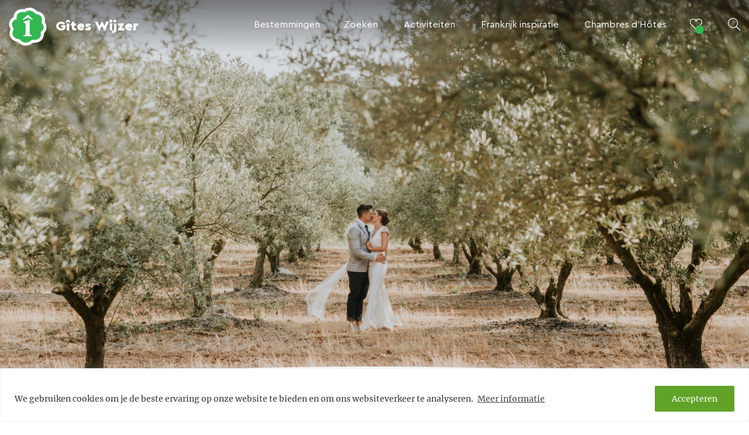

--- FILE ---
content_type: text/html; charset=UTF-8
request_url: https://www.giteswijzer.nl/bijzonderheden/trouwen-in-een-wijngaard/
body_size: 59354
content:
<!DOCTYPE html>
<html lang="nl-NL">
<head>
	<meta charset="UTF-8">
    <meta name="viewport" content="width=device-width, height=device-height, user-scalable=no, initial-scale=1.0, maximum-scale=1.0, minimum-scale=1.0">
	<meta http-equiv="X-UA-Compatible" content="IE=edge">
    <meta name="theme-color" content="#333333">
    <meta http-equiv="cleartype" content="on">
	
			<script async src="https://www.googletagmanager.com/gtag/js?id=G-F2W9WHFN4L"></script>
		<script>
		  window.dataLayer = window.dataLayer || [];
		  function gtag(){dataLayer.push(arguments);}
		  gtag('js', new Date());
		
		  gtag('config', 'G-F2W9WHFN4L');
		</script>
		

	<script id="mcjs">!function(c,h,i,m,p){m=c.createElement(h),p=c.getElementsByTagName(h)[0],m.async=1,m.src=i,p.parentNode.insertBefore(m,p)}(document,"script","https://chimpstatic.com/mcjs-connected/js/users/b711ae9637e9514b910e6dbf0/ead2fb2d15ebc35a74f1792d4.js");</script>

    <meta name='robots' content='index, follow, max-image-preview:large, max-snippet:-1, max-video-preview:-1' />
	<style>img:is([sizes="auto" i], [sizes^="auto," i]) { contain-intrinsic-size: 3000px 1500px }</style>
	
	<!-- This site is optimized with the Yoast SEO plugin v25.3 - https://yoast.com/wordpress/plugins/seo/ -->
	<title>Trouwen in een wijngaard - Gîtes Wijzer</title>
	<meta name="description" content="Trouwen in een wijngaard? Bij Chateau Canet in de Languedoc kan het, en ze hebben ook nog all-inclusive aanbiedingen!" />
	<link rel="canonical" href="https://www.giteswijzer.nl/bijzonderheden/trouwen-in-een-wijngaard/" />
	<meta property="og:locale" content="nl_NL" />
	<meta property="og:type" content="article" />
	<meta property="og:title" content="Trouwen in een wijngaard - Gîtes Wijzer" />
	<meta property="og:description" content="Trouwen in een wijngaard? Bij Chateau Canet in de Languedoc kan het, en ze hebben ook nog all-inclusive aanbiedingen!" />
	<meta property="og:url" content="https://www.giteswijzer.nl/bijzonderheden/trouwen-in-een-wijngaard/" />
	<meta property="og:site_name" content="Gîtes Wijzer" />
	<meta property="article:modified_time" content="2021-02-26T11:39:08+00:00" />
	<meta property="og:image" content="https://www.chambresdhoteswijzer.nl/wp-content/uploads/canet-trouwen-scaled.jpg" />
	<meta property="og:image:width" content="2560" />
	<meta property="og:image:height" content="1709" />
	<meta property="og:image:type" content="image/jpeg" />
	<meta name="twitter:card" content="summary_large_image" />
	<script type="application/ld+json" class="yoast-schema-graph">{"@context":"https://schema.org","@graph":[{"@type":"WebPage","@id":"https://www.giteswijzer.nl/bijzonderheden/trouwen-in-een-wijngaard/","url":"https://www.giteswijzer.nl/bijzonderheden/trouwen-in-een-wijngaard/","name":"Trouwen in een wijngaard - Gîtes Wijzer","isPartOf":{"@id":"https://www.chambresdhoteswijzer.nl/#website"},"primaryImageOfPage":{"@id":"https://www.giteswijzer.nl/bijzonderheden/trouwen-in-een-wijngaard/#primaryimage"},"image":{"@id":"https://www.giteswijzer.nl/bijzonderheden/trouwen-in-een-wijngaard/#primaryimage"},"thumbnailUrl":"https://www.giteswijzer.nl/wp-content/uploads/canet-trouwen-scaled.jpg","datePublished":"2021-02-11T16:40:39+00:00","dateModified":"2021-02-26T11:39:08+00:00","description":"Trouwen in een wijngaard? Bij Chateau Canet in de Languedoc kan het, en ze hebben ook nog all-inclusive aanbiedingen!","breadcrumb":{"@id":"https://www.giteswijzer.nl/bijzonderheden/trouwen-in-een-wijngaard/#breadcrumb"},"inLanguage":"nl-NL","potentialAction":[{"@type":"ReadAction","target":["https://www.giteswijzer.nl/bijzonderheden/trouwen-in-een-wijngaard/"]}]},{"@type":"ImageObject","inLanguage":"nl-NL","@id":"https://www.giteswijzer.nl/bijzonderheden/trouwen-in-een-wijngaard/#primaryimage","url":"https://www.giteswijzer.nl/wp-content/uploads/canet-trouwen-scaled.jpg","contentUrl":"https://www.giteswijzer.nl/wp-content/uploads/canet-trouwen-scaled.jpg","width":2560,"height":1709,"caption":"Trouwen Frankrijk wijngaard"},{"@type":"BreadcrumbList","@id":"https://www.giteswijzer.nl/bijzonderheden/trouwen-in-een-wijngaard/#breadcrumb","itemListElement":[{"@type":"ListItem","position":1,"name":"Home","item":"https://www.giteswijzer.nl/"},{"@type":"ListItem","position":2,"name":"Trouwen in een wijngaard"}]},{"@type":"WebSite","@id":"https://www.chambresdhoteswijzer.nl/#website","url":"https://www.chambresdhoteswijzer.nl/","name":"Gîtes Wijzer","description":"","potentialAction":[{"@type":"SearchAction","target":{"@type":"EntryPoint","urlTemplate":"https://www.chambresdhoteswijzer.nl/search/{search_term_string}"},"query-input":{"@type":"PropertyValueSpecification","valueRequired":true,"valueName":"search_term_string"}}],"inLanguage":"nl-NL"}]}</script>
	<!-- / Yoast SEO plugin. -->


<link rel='dns-prefetch' href='//www.giteswijzer.nl' />
<style id='classic-theme-styles-inline-css' type='text/css'>
/*! This file is auto-generated */
.wp-block-button__link{color:#fff;background-color:#32373c;border-radius:9999px;box-shadow:none;text-decoration:none;padding:calc(.667em + 2px) calc(1.333em + 2px);font-size:1.125em}.wp-block-file__button{background:#32373c;color:#fff;text-decoration:none}
</style>
<style id='global-styles-inline-css' type='text/css'>
:root{--wp--preset--aspect-ratio--square: 1;--wp--preset--aspect-ratio--4-3: 4/3;--wp--preset--aspect-ratio--3-4: 3/4;--wp--preset--aspect-ratio--3-2: 3/2;--wp--preset--aspect-ratio--2-3: 2/3;--wp--preset--aspect-ratio--16-9: 16/9;--wp--preset--aspect-ratio--9-16: 9/16;--wp--preset--color--black: #000000;--wp--preset--color--cyan-bluish-gray: #abb8c3;--wp--preset--color--white: #ffffff;--wp--preset--color--pale-pink: #f78da7;--wp--preset--color--vivid-red: #cf2e2e;--wp--preset--color--luminous-vivid-orange: #ff6900;--wp--preset--color--luminous-vivid-amber: #fcb900;--wp--preset--color--light-green-cyan: #7bdcb5;--wp--preset--color--vivid-green-cyan: #00d084;--wp--preset--color--pale-cyan-blue: #8ed1fc;--wp--preset--color--vivid-cyan-blue: #0693e3;--wp--preset--color--vivid-purple: #9b51e0;--wp--preset--gradient--vivid-cyan-blue-to-vivid-purple: linear-gradient(135deg,rgba(6,147,227,1) 0%,rgb(155,81,224) 100%);--wp--preset--gradient--light-green-cyan-to-vivid-green-cyan: linear-gradient(135deg,rgb(122,220,180) 0%,rgb(0,208,130) 100%);--wp--preset--gradient--luminous-vivid-amber-to-luminous-vivid-orange: linear-gradient(135deg,rgba(252,185,0,1) 0%,rgba(255,105,0,1) 100%);--wp--preset--gradient--luminous-vivid-orange-to-vivid-red: linear-gradient(135deg,rgba(255,105,0,1) 0%,rgb(207,46,46) 100%);--wp--preset--gradient--very-light-gray-to-cyan-bluish-gray: linear-gradient(135deg,rgb(238,238,238) 0%,rgb(169,184,195) 100%);--wp--preset--gradient--cool-to-warm-spectrum: linear-gradient(135deg,rgb(74,234,220) 0%,rgb(151,120,209) 20%,rgb(207,42,186) 40%,rgb(238,44,130) 60%,rgb(251,105,98) 80%,rgb(254,248,76) 100%);--wp--preset--gradient--blush-light-purple: linear-gradient(135deg,rgb(255,206,236) 0%,rgb(152,150,240) 100%);--wp--preset--gradient--blush-bordeaux: linear-gradient(135deg,rgb(254,205,165) 0%,rgb(254,45,45) 50%,rgb(107,0,62) 100%);--wp--preset--gradient--luminous-dusk: linear-gradient(135deg,rgb(255,203,112) 0%,rgb(199,81,192) 50%,rgb(65,88,208) 100%);--wp--preset--gradient--pale-ocean: linear-gradient(135deg,rgb(255,245,203) 0%,rgb(182,227,212) 50%,rgb(51,167,181) 100%);--wp--preset--gradient--electric-grass: linear-gradient(135deg,rgb(202,248,128) 0%,rgb(113,206,126) 100%);--wp--preset--gradient--midnight: linear-gradient(135deg,rgb(2,3,129) 0%,rgb(40,116,252) 100%);--wp--preset--font-size--small: 13px;--wp--preset--font-size--medium: 20px;--wp--preset--font-size--large: 36px;--wp--preset--font-size--x-large: 42px;--wp--preset--spacing--20: 0.44rem;--wp--preset--spacing--30: 0.67rem;--wp--preset--spacing--40: 1rem;--wp--preset--spacing--50: 1.5rem;--wp--preset--spacing--60: 2.25rem;--wp--preset--spacing--70: 3.38rem;--wp--preset--spacing--80: 5.06rem;--wp--preset--shadow--natural: 6px 6px 9px rgba(0, 0, 0, 0.2);--wp--preset--shadow--deep: 12px 12px 50px rgba(0, 0, 0, 0.4);--wp--preset--shadow--sharp: 6px 6px 0px rgba(0, 0, 0, 0.2);--wp--preset--shadow--outlined: 6px 6px 0px -3px rgba(255, 255, 255, 1), 6px 6px rgba(0, 0, 0, 1);--wp--preset--shadow--crisp: 6px 6px 0px rgba(0, 0, 0, 1);}:where(.is-layout-flex){gap: 0.5em;}:where(.is-layout-grid){gap: 0.5em;}body .is-layout-flex{display: flex;}.is-layout-flex{flex-wrap: wrap;align-items: center;}.is-layout-flex > :is(*, div){margin: 0;}body .is-layout-grid{display: grid;}.is-layout-grid > :is(*, div){margin: 0;}:where(.wp-block-columns.is-layout-flex){gap: 2em;}:where(.wp-block-columns.is-layout-grid){gap: 2em;}:where(.wp-block-post-template.is-layout-flex){gap: 1.25em;}:where(.wp-block-post-template.is-layout-grid){gap: 1.25em;}.has-black-color{color: var(--wp--preset--color--black) !important;}.has-cyan-bluish-gray-color{color: var(--wp--preset--color--cyan-bluish-gray) !important;}.has-white-color{color: var(--wp--preset--color--white) !important;}.has-pale-pink-color{color: var(--wp--preset--color--pale-pink) !important;}.has-vivid-red-color{color: var(--wp--preset--color--vivid-red) !important;}.has-luminous-vivid-orange-color{color: var(--wp--preset--color--luminous-vivid-orange) !important;}.has-luminous-vivid-amber-color{color: var(--wp--preset--color--luminous-vivid-amber) !important;}.has-light-green-cyan-color{color: var(--wp--preset--color--light-green-cyan) !important;}.has-vivid-green-cyan-color{color: var(--wp--preset--color--vivid-green-cyan) !important;}.has-pale-cyan-blue-color{color: var(--wp--preset--color--pale-cyan-blue) !important;}.has-vivid-cyan-blue-color{color: var(--wp--preset--color--vivid-cyan-blue) !important;}.has-vivid-purple-color{color: var(--wp--preset--color--vivid-purple) !important;}.has-black-background-color{background-color: var(--wp--preset--color--black) !important;}.has-cyan-bluish-gray-background-color{background-color: var(--wp--preset--color--cyan-bluish-gray) !important;}.has-white-background-color{background-color: var(--wp--preset--color--white) !important;}.has-pale-pink-background-color{background-color: var(--wp--preset--color--pale-pink) !important;}.has-vivid-red-background-color{background-color: var(--wp--preset--color--vivid-red) !important;}.has-luminous-vivid-orange-background-color{background-color: var(--wp--preset--color--luminous-vivid-orange) !important;}.has-luminous-vivid-amber-background-color{background-color: var(--wp--preset--color--luminous-vivid-amber) !important;}.has-light-green-cyan-background-color{background-color: var(--wp--preset--color--light-green-cyan) !important;}.has-vivid-green-cyan-background-color{background-color: var(--wp--preset--color--vivid-green-cyan) !important;}.has-pale-cyan-blue-background-color{background-color: var(--wp--preset--color--pale-cyan-blue) !important;}.has-vivid-cyan-blue-background-color{background-color: var(--wp--preset--color--vivid-cyan-blue) !important;}.has-vivid-purple-background-color{background-color: var(--wp--preset--color--vivid-purple) !important;}.has-black-border-color{border-color: var(--wp--preset--color--black) !important;}.has-cyan-bluish-gray-border-color{border-color: var(--wp--preset--color--cyan-bluish-gray) !important;}.has-white-border-color{border-color: var(--wp--preset--color--white) !important;}.has-pale-pink-border-color{border-color: var(--wp--preset--color--pale-pink) !important;}.has-vivid-red-border-color{border-color: var(--wp--preset--color--vivid-red) !important;}.has-luminous-vivid-orange-border-color{border-color: var(--wp--preset--color--luminous-vivid-orange) !important;}.has-luminous-vivid-amber-border-color{border-color: var(--wp--preset--color--luminous-vivid-amber) !important;}.has-light-green-cyan-border-color{border-color: var(--wp--preset--color--light-green-cyan) !important;}.has-vivid-green-cyan-border-color{border-color: var(--wp--preset--color--vivid-green-cyan) !important;}.has-pale-cyan-blue-border-color{border-color: var(--wp--preset--color--pale-cyan-blue) !important;}.has-vivid-cyan-blue-border-color{border-color: var(--wp--preset--color--vivid-cyan-blue) !important;}.has-vivid-purple-border-color{border-color: var(--wp--preset--color--vivid-purple) !important;}.has-vivid-cyan-blue-to-vivid-purple-gradient-background{background: var(--wp--preset--gradient--vivid-cyan-blue-to-vivid-purple) !important;}.has-light-green-cyan-to-vivid-green-cyan-gradient-background{background: var(--wp--preset--gradient--light-green-cyan-to-vivid-green-cyan) !important;}.has-luminous-vivid-amber-to-luminous-vivid-orange-gradient-background{background: var(--wp--preset--gradient--luminous-vivid-amber-to-luminous-vivid-orange) !important;}.has-luminous-vivid-orange-to-vivid-red-gradient-background{background: var(--wp--preset--gradient--luminous-vivid-orange-to-vivid-red) !important;}.has-very-light-gray-to-cyan-bluish-gray-gradient-background{background: var(--wp--preset--gradient--very-light-gray-to-cyan-bluish-gray) !important;}.has-cool-to-warm-spectrum-gradient-background{background: var(--wp--preset--gradient--cool-to-warm-spectrum) !important;}.has-blush-light-purple-gradient-background{background: var(--wp--preset--gradient--blush-light-purple) !important;}.has-blush-bordeaux-gradient-background{background: var(--wp--preset--gradient--blush-bordeaux) !important;}.has-luminous-dusk-gradient-background{background: var(--wp--preset--gradient--luminous-dusk) !important;}.has-pale-ocean-gradient-background{background: var(--wp--preset--gradient--pale-ocean) !important;}.has-electric-grass-gradient-background{background: var(--wp--preset--gradient--electric-grass) !important;}.has-midnight-gradient-background{background: var(--wp--preset--gradient--midnight) !important;}.has-small-font-size{font-size: var(--wp--preset--font-size--small) !important;}.has-medium-font-size{font-size: var(--wp--preset--font-size--medium) !important;}.has-large-font-size{font-size: var(--wp--preset--font-size--large) !important;}.has-x-large-font-size{font-size: var(--wp--preset--font-size--x-large) !important;}
:where(.wp-block-post-template.is-layout-flex){gap: 1.25em;}:where(.wp-block-post-template.is-layout-grid){gap: 1.25em;}
:where(.wp-block-columns.is-layout-flex){gap: 2em;}:where(.wp-block-columns.is-layout-grid){gap: 2em;}
:root :where(.wp-block-pullquote){font-size: 1.5em;line-height: 1.6;}
</style>
<link rel="stylesheet" href="https://www.giteswijzer.nl/wp-content/plugins/contact-form-7/includes/css/styles.css?ver=6.0.6">
<link rel="stylesheet" href="https://www.giteswijzer.nl/wp-content/themes/chambresdhoteswijzer/assets/css/gites.min.css?ver=1751360832">
<script type="text/javascript" id="cookie-law-info-js-extra">
/* <![CDATA[ */
var _ckyConfig = {"_ipData":[],"_assetsURL":"https:\/\/www.giteswijzer.nl\/wp-content\/plugins\/cookie-law-info\/lite\/frontend\/images\/","_publicURL":"https:\/\/www.giteswijzer.nl","_expiry":"365","_categories":[{"name":"Necessary","slug":"necessary","isNecessary":true,"ccpaDoNotSell":true,"cookies":[],"active":true,"defaultConsent":{"gdpr":true,"ccpa":true}},{"name":"Functional","slug":"functional","isNecessary":false,"ccpaDoNotSell":true,"cookies":[],"active":true,"defaultConsent":{"gdpr":false,"ccpa":false}},{"name":"Analytics","slug":"analytics","isNecessary":false,"ccpaDoNotSell":true,"cookies":[],"active":true,"defaultConsent":{"gdpr":false,"ccpa":false}},{"name":"Performance","slug":"performance","isNecessary":false,"ccpaDoNotSell":true,"cookies":[],"active":true,"defaultConsent":{"gdpr":false,"ccpa":false}},{"name":"Advertisement","slug":"advertisement","isNecessary":false,"ccpaDoNotSell":true,"cookies":[],"active":true,"defaultConsent":{"gdpr":false,"ccpa":false}}],"_activeLaw":"gdpr","_rootDomain":"","_block":"1","_showBanner":"1","_bannerConfig":{"settings":{"type":"banner","preferenceCenterType":"popup","position":"bottom","applicableLaw":"gdpr"},"behaviours":{"reloadBannerOnAccept":false,"loadAnalyticsByDefault":false,"animations":{"onLoad":"animate","onHide":"sticky"}},"config":{"revisitConsent":{"status":false,"tag":"revisit-consent","position":"bottom-left","meta":{"url":"#"},"styles":{"background-color":"#0056A7"},"elements":{"title":{"type":"text","tag":"revisit-consent-title","status":true,"styles":{"color":"#0056a7"}}}},"preferenceCenter":{"toggle":{"status":true,"tag":"detail-category-toggle","type":"toggle","states":{"active":{"styles":{"background-color":"#1863DC"}},"inactive":{"styles":{"background-color":"#D0D5D2"}}}}},"categoryPreview":{"status":false,"toggle":{"status":true,"tag":"detail-category-preview-toggle","type":"toggle","states":{"active":{"styles":{"background-color":"#1863DC"}},"inactive":{"styles":{"background-color":"#D0D5D2"}}}}},"videoPlaceholder":{"status":true,"styles":{"background-color":"#000000","border-color":"#000000","color":"#ffffff"}},"readMore":{"status":true,"tag":"readmore-button","type":"link","meta":{"noFollow":true,"newTab":true},"styles":{"color":"#444","background-color":"transparent","border-color":"transparent"}},"auditTable":{"status":true},"optOption":{"status":true,"toggle":{"status":true,"tag":"optout-option-toggle","type":"toggle","states":{"active":{"styles":{"background-color":"#1863dc"}},"inactive":{"styles":{"background-color":"#FFFFFF"}}}}}}},"_version":"3.2.10","_logConsent":"1","_tags":[{"tag":"accept-button","styles":{"color":"#fff","background-color":"#61a229","border-color":"#61a229"}},{"tag":"reject-button","styles":{"color":"#fff","background-color":"#3566bb","border-color":"#3566bb"}},{"tag":"settings-button","styles":{"color":"#333333","background-color":"#000","border-color":"#000"}},{"tag":"readmore-button","styles":{"color":"#444","background-color":"transparent","border-color":"transparent"}},{"tag":"donotsell-button","styles":{"color":"#333333","background-color":"","border-color":""}},{"tag":"accept-button","styles":{"color":"#fff","background-color":"#61a229","border-color":"#61a229"}},{"tag":"revisit-consent","styles":{"background-color":"#0056A7"}}],"_shortCodes":[{"key":"cky_readmore","content":"<a href=\"\/privacy-en-cookies\/\" class=\"cky-policy\" aria-label=\"Meer informatie\" target=\"_blank\" rel=\"noopener\" data-cky-tag=\"readmore-button\">Meer informatie<\/a>","tag":"readmore-button","status":true,"attributes":{"rel":"nofollow","target":"_blank"}},{"key":"cky_show_desc","content":"<button class=\"cky-show-desc-btn\" data-cky-tag=\"show-desc-button\" aria-label=\"Show more\">Show more<\/button>","tag":"show-desc-button","status":true,"attributes":[]},{"key":"cky_hide_desc","content":"<button class=\"cky-show-desc-btn\" data-cky-tag=\"hide-desc-button\" aria-label=\"Show less\">Show less<\/button>","tag":"hide-desc-button","status":true,"attributes":[]},{"key":"cky_category_toggle_label","content":"[cky_{{status}}_category_label] [cky_preference_{{category_slug}}_title]","tag":"","status":true,"attributes":[]},{"key":"cky_enable_category_label","content":"Enable","tag":"","status":true,"attributes":[]},{"key":"cky_disable_category_label","content":"Disable","tag":"","status":true,"attributes":[]},{"key":"cky_video_placeholder","content":"<div class=\"video-placeholder-normal\" data-cky-tag=\"video-placeholder\" id=\"[UNIQUEID]\"><p class=\"video-placeholder-text-normal\" data-cky-tag=\"placeholder-title\">Please accept cookies to access this content<\/p><\/div>","tag":"","status":true,"attributes":[]},{"key":"cky_enable_optout_label","content":"Enable","tag":"","status":true,"attributes":[]},{"key":"cky_disable_optout_label","content":"Disable","tag":"","status":true,"attributes":[]},{"key":"cky_optout_toggle_label","content":"[cky_{{status}}_optout_label] [cky_optout_option_title]","tag":"","status":true,"attributes":[]},{"key":"cky_optout_option_title","content":"Do Not Sell or Share My Personal Information","tag":"","status":true,"attributes":[]},{"key":"cky_optout_close_label","content":"Close","tag":"","status":true,"attributes":[]}],"_rtl":"","_language":"nl","_providersToBlock":[]};
var _ckyStyles = {"css":".cky-overlay{background: #000000; opacity: 0.4; position: fixed; top: 0; left: 0; width: 100%; height: 100%; z-index: 99999999;}.cky-hide{display: none;}.cky-btn-revisit-wrapper{display: flex; align-items: center; justify-content: center; background: #0056a7; width: 45px; height: 45px; border-radius: 50%; position: fixed; z-index: 999999; cursor: pointer;}.cky-revisit-bottom-left{bottom: 15px; left: 15px;}.cky-revisit-bottom-right{bottom: 15px; right: 15px;}.cky-btn-revisit-wrapper .cky-btn-revisit{display: flex; align-items: center; justify-content: center; background: none; border: none; cursor: pointer; position: relative; margin: 0; padding: 0;}.cky-btn-revisit-wrapper .cky-btn-revisit img{max-width: fit-content; margin: 0; height: 30px; width: 30px;}.cky-revisit-bottom-left:hover::before{content: attr(data-tooltip); position: absolute; background: #4e4b66; color: #ffffff; left: calc(100% + 7px); font-size: 12px; line-height: 16px; width: max-content; padding: 4px 8px; border-radius: 4px;}.cky-revisit-bottom-left:hover::after{position: absolute; content: \"\"; border: 5px solid transparent; left: calc(100% + 2px); border-left-width: 0; border-right-color: #4e4b66;}.cky-revisit-bottom-right:hover::before{content: attr(data-tooltip); position: absolute; background: #4e4b66; color: #ffffff; right: calc(100% + 7px); font-size: 12px; line-height: 16px; width: max-content; padding: 4px 8px; border-radius: 4px;}.cky-revisit-bottom-right:hover::after{position: absolute; content: \"\"; border: 5px solid transparent; right: calc(100% + 2px); border-right-width: 0; border-left-color: #4e4b66;}.cky-revisit-hide{display: none;}.cky-consent-container{position: fixed; width: 100%; box-sizing: border-box; z-index: 9999999;}.cky-consent-container .cky-consent-bar{background: #ffffff; border: 1px solid; padding: 16.5px 24px; box-shadow: 0 -1px 10px 0 #acabab4d;}.cky-banner-bottom{bottom: 0; left: 0;}.cky-banner-top{top: 0; left: 0;}.cky-custom-brand-logo-wrapper .cky-custom-brand-logo{width: 100px; height: auto; margin: 0 0 12px 0;}.cky-notice .cky-title{color: #212121; font-weight: 700; font-size: 18px; line-height: 24px; margin: 0 0 12px 0;}.cky-notice-group{display: flex; justify-content: space-between; align-items: center; font-size: 14px; line-height: 24px; font-weight: 400;}.cky-notice-des *,.cky-preference-content-wrapper *,.cky-accordion-header-des *,.cky-gpc-wrapper .cky-gpc-desc *{font-size: 14px;}.cky-notice-des{color: #212121; font-size: 14px; line-height: 24px; font-weight: 400;}.cky-notice-des img{height: 25px; width: 25px;}.cky-consent-bar .cky-notice-des p,.cky-gpc-wrapper .cky-gpc-desc p,.cky-preference-body-wrapper .cky-preference-content-wrapper p,.cky-accordion-header-wrapper .cky-accordion-header-des p,.cky-cookie-des-table li div:last-child p{color: inherit; margin-top: 0; overflow-wrap: break-word;}.cky-notice-des P:last-child,.cky-preference-content-wrapper p:last-child,.cky-cookie-des-table li div:last-child p:last-child,.cky-gpc-wrapper .cky-gpc-desc p:last-child{margin-bottom: 0;}.cky-notice-des a.cky-policy,.cky-notice-des button.cky-policy{font-size: 14px; color: #1863dc; white-space: nowrap; cursor: pointer; background: transparent; border: 1px solid; text-decoration: underline;}.cky-notice-des button.cky-policy{padding: 0;}.cky-notice-des a.cky-policy:focus-visible,.cky-notice-des button.cky-policy:focus-visible,.cky-preference-content-wrapper .cky-show-desc-btn:focus-visible,.cky-accordion-header .cky-accordion-btn:focus-visible,.cky-preference-header .cky-btn-close:focus-visible,.cky-switch input[type=\"checkbox\"]:focus-visible,.cky-footer-wrapper a:focus-visible,.cky-btn:focus-visible{outline: 2px solid #1863dc; outline-offset: 2px;}.cky-btn:focus:not(:focus-visible),.cky-accordion-header .cky-accordion-btn:focus:not(:focus-visible),.cky-preference-content-wrapper .cky-show-desc-btn:focus:not(:focus-visible),.cky-btn-revisit-wrapper .cky-btn-revisit:focus:not(:focus-visible),.cky-preference-header .cky-btn-close:focus:not(:focus-visible),.cky-consent-bar .cky-banner-btn-close:focus:not(:focus-visible){outline: 0;}button.cky-show-desc-btn:not(:hover):not(:active){color: #1863dc; background: transparent;}button.cky-accordion-btn:not(:hover):not(:active),button.cky-banner-btn-close:not(:hover):not(:active),button.cky-btn-close:not(:hover):not(:active),button.cky-btn-revisit:not(:hover):not(:active){background: transparent;}.cky-consent-bar button:hover,.cky-modal.cky-modal-open button:hover,.cky-consent-bar button:focus,.cky-modal.cky-modal-open button:focus{text-decoration: none;}.cky-notice-btn-wrapper{display: flex; justify-content: center; align-items: center; margin-left: 15px;}.cky-notice-btn-wrapper .cky-btn{text-shadow: none; box-shadow: none;}.cky-btn{font-size: 14px; font-family: inherit; line-height: 24px; padding: 8px 27px; font-weight: 500; margin: 0 8px 0 0; border-radius: 2px; white-space: nowrap; cursor: pointer; text-align: center; text-transform: none; min-height: 0;}.cky-btn:hover{opacity: 0.8;}.cky-btn-customize{color: #1863dc; background: transparent; border: 2px solid #1863dc;}.cky-btn-reject{color: #1863dc; background: transparent; border: 2px solid #1863dc;}.cky-btn-accept{background: #1863dc; color: #ffffff; border: 2px solid #1863dc;}.cky-btn:last-child{margin-right: 0;}@media (max-width: 768px){.cky-notice-group{display: block;}.cky-notice-btn-wrapper{margin-left: 0;}.cky-notice-btn-wrapper .cky-btn{flex: auto; max-width: 100%; margin-top: 10px; white-space: unset;}}@media (max-width: 576px){.cky-notice-btn-wrapper{flex-direction: column;}.cky-custom-brand-logo-wrapper, .cky-notice .cky-title, .cky-notice-des, .cky-notice-btn-wrapper{padding: 0 28px;}.cky-consent-container .cky-consent-bar{padding: 16.5px 0;}.cky-notice-des{max-height: 40vh; overflow-y: scroll;}.cky-notice-btn-wrapper .cky-btn{width: 100%; padding: 8px; margin-right: 0;}.cky-notice-btn-wrapper .cky-btn-accept{order: 1;}.cky-notice-btn-wrapper .cky-btn-reject{order: 3;}.cky-notice-btn-wrapper .cky-btn-customize{order: 2;}}@media (max-width: 425px){.cky-custom-brand-logo-wrapper, .cky-notice .cky-title, .cky-notice-des, .cky-notice-btn-wrapper{padding: 0 24px;}.cky-notice-btn-wrapper{flex-direction: column;}.cky-btn{width: 100%; margin: 10px 0 0 0;}.cky-notice-btn-wrapper .cky-btn-customize{order: 2;}.cky-notice-btn-wrapper .cky-btn-reject{order: 3;}.cky-notice-btn-wrapper .cky-btn-accept{order: 1; margin-top: 16px;}}@media (max-width: 352px){.cky-notice .cky-title{font-size: 16px;}.cky-notice-des *{font-size: 12px;}.cky-notice-des, .cky-btn{font-size: 12px;}}.cky-modal.cky-modal-open{display: flex; visibility: visible; -webkit-transform: translate(-50%, -50%); -moz-transform: translate(-50%, -50%); -ms-transform: translate(-50%, -50%); -o-transform: translate(-50%, -50%); transform: translate(-50%, -50%); top: 50%; left: 50%; transition: all 1s ease;}.cky-modal{box-shadow: 0 32px 68px rgba(0, 0, 0, 0.3); margin: 0 auto; position: fixed; max-width: 100%; background: #ffffff; top: 50%; box-sizing: border-box; border-radius: 6px; z-index: 999999999; color: #212121; -webkit-transform: translate(-50%, 100%); -moz-transform: translate(-50%, 100%); -ms-transform: translate(-50%, 100%); -o-transform: translate(-50%, 100%); transform: translate(-50%, 100%); visibility: hidden; transition: all 0s ease;}.cky-preference-center{max-height: 79vh; overflow: hidden; width: 845px; overflow: hidden; flex: 1 1 0; display: flex; flex-direction: column; border-radius: 6px;}.cky-preference-header{display: flex; align-items: center; justify-content: space-between; padding: 22px 24px; border-bottom: 1px solid;}.cky-preference-header .cky-preference-title{font-size: 18px; font-weight: 700; line-height: 24px;}.cky-preference-header .cky-btn-close{margin: 0; cursor: pointer; vertical-align: middle; padding: 0; background: none; border: none; width: auto; height: auto; min-height: 0; line-height: 0; text-shadow: none; box-shadow: none;}.cky-preference-header .cky-btn-close img{margin: 0; height: 10px; width: 10px;}.cky-preference-body-wrapper{padding: 0 24px; flex: 1; overflow: auto; box-sizing: border-box;}.cky-preference-content-wrapper,.cky-gpc-wrapper .cky-gpc-desc{font-size: 14px; line-height: 24px; font-weight: 400; padding: 12px 0;}.cky-preference-content-wrapper{border-bottom: 1px solid;}.cky-preference-content-wrapper img{height: 25px; width: 25px;}.cky-preference-content-wrapper .cky-show-desc-btn{font-size: 14px; font-family: inherit; color: #1863dc; text-decoration: none; line-height: 24px; padding: 0; margin: 0; white-space: nowrap; cursor: pointer; background: transparent; border-color: transparent; text-transform: none; min-height: 0; text-shadow: none; box-shadow: none;}.cky-accordion-wrapper{margin-bottom: 10px;}.cky-accordion{border-bottom: 1px solid;}.cky-accordion:last-child{border-bottom: none;}.cky-accordion .cky-accordion-item{display: flex; margin-top: 10px;}.cky-accordion .cky-accordion-body{display: none;}.cky-accordion.cky-accordion-active .cky-accordion-body{display: block; padding: 0 22px; margin-bottom: 16px;}.cky-accordion-header-wrapper{cursor: pointer; width: 100%;}.cky-accordion-item .cky-accordion-header{display: flex; justify-content: space-between; align-items: center;}.cky-accordion-header .cky-accordion-btn{font-size: 16px; font-family: inherit; color: #212121; line-height: 24px; background: none; border: none; font-weight: 700; padding: 0; margin: 0; cursor: pointer; text-transform: none; min-height: 0; text-shadow: none; box-shadow: none;}.cky-accordion-header .cky-always-active{color: #008000; font-weight: 600; line-height: 24px; font-size: 14px;}.cky-accordion-header-des{font-size: 14px; line-height: 24px; margin: 10px 0 16px 0;}.cky-accordion-chevron{margin-right: 22px; position: relative; cursor: pointer;}.cky-accordion-chevron-hide{display: none;}.cky-accordion .cky-accordion-chevron i::before{content: \"\"; position: absolute; border-right: 1.4px solid; border-bottom: 1.4px solid; border-color: inherit; height: 6px; width: 6px; -webkit-transform: rotate(-45deg); -moz-transform: rotate(-45deg); -ms-transform: rotate(-45deg); -o-transform: rotate(-45deg); transform: rotate(-45deg); transition: all 0.2s ease-in-out; top: 8px;}.cky-accordion.cky-accordion-active .cky-accordion-chevron i::before{-webkit-transform: rotate(45deg); -moz-transform: rotate(45deg); -ms-transform: rotate(45deg); -o-transform: rotate(45deg); transform: rotate(45deg);}.cky-audit-table{background: #f4f4f4; border-radius: 6px;}.cky-audit-table .cky-empty-cookies-text{color: inherit; font-size: 12px; line-height: 24px; margin: 0; padding: 10px;}.cky-audit-table .cky-cookie-des-table{font-size: 12px; line-height: 24px; font-weight: normal; padding: 15px 10px; border-bottom: 1px solid; border-bottom-color: inherit; margin: 0;}.cky-audit-table .cky-cookie-des-table:last-child{border-bottom: none;}.cky-audit-table .cky-cookie-des-table li{list-style-type: none; display: flex; padding: 3px 0;}.cky-audit-table .cky-cookie-des-table li:first-child{padding-top: 0;}.cky-cookie-des-table li div:first-child{width: 100px; font-weight: 600; word-break: break-word; word-wrap: break-word;}.cky-cookie-des-table li div:last-child{flex: 1; word-break: break-word; word-wrap: break-word; margin-left: 8px;}.cky-footer-shadow{display: block; width: 100%; height: 40px; background: linear-gradient(180deg, rgba(255, 255, 255, 0) 0%, #ffffff 100%); position: absolute; bottom: calc(100% - 1px);}.cky-footer-wrapper{position: relative;}.cky-prefrence-btn-wrapper{display: flex; flex-wrap: wrap; align-items: center; justify-content: center; padding: 22px 24px; border-top: 1px solid;}.cky-prefrence-btn-wrapper .cky-btn{flex: auto; max-width: 100%; text-shadow: none; box-shadow: none;}.cky-btn-preferences{color: #1863dc; background: transparent; border: 2px solid #1863dc;}.cky-preference-header,.cky-preference-body-wrapper,.cky-preference-content-wrapper,.cky-accordion-wrapper,.cky-accordion,.cky-accordion-wrapper,.cky-footer-wrapper,.cky-prefrence-btn-wrapper{border-color: inherit;}@media (max-width: 845px){.cky-modal{max-width: calc(100% - 16px);}}@media (max-width: 576px){.cky-modal{max-width: 100%;}.cky-preference-center{max-height: 100vh;}.cky-prefrence-btn-wrapper{flex-direction: column;}.cky-accordion.cky-accordion-active .cky-accordion-body{padding-right: 0;}.cky-prefrence-btn-wrapper .cky-btn{width: 100%; margin: 10px 0 0 0;}.cky-prefrence-btn-wrapper .cky-btn-reject{order: 3;}.cky-prefrence-btn-wrapper .cky-btn-accept{order: 1; margin-top: 0;}.cky-prefrence-btn-wrapper .cky-btn-preferences{order: 2;}}@media (max-width: 425px){.cky-accordion-chevron{margin-right: 15px;}.cky-notice-btn-wrapper{margin-top: 0;}.cky-accordion.cky-accordion-active .cky-accordion-body{padding: 0 15px;}}@media (max-width: 352px){.cky-preference-header .cky-preference-title{font-size: 16px;}.cky-preference-header{padding: 16px 24px;}.cky-preference-content-wrapper *, .cky-accordion-header-des *{font-size: 12px;}.cky-preference-content-wrapper, .cky-preference-content-wrapper .cky-show-more, .cky-accordion-header .cky-always-active, .cky-accordion-header-des, .cky-preference-content-wrapper .cky-show-desc-btn, .cky-notice-des a.cky-policy{font-size: 12px;}.cky-accordion-header .cky-accordion-btn{font-size: 14px;}}.cky-switch{display: flex;}.cky-switch input[type=\"checkbox\"]{position: relative; width: 44px; height: 24px; margin: 0; background: #d0d5d2; -webkit-appearance: none; border-radius: 50px; cursor: pointer; outline: 0; border: none; top: 0;}.cky-switch input[type=\"checkbox\"]:checked{background: #1863dc;}.cky-switch input[type=\"checkbox\"]:before{position: absolute; content: \"\"; height: 20px; width: 20px; left: 2px; bottom: 2px; border-radius: 50%; background-color: white; -webkit-transition: 0.4s; transition: 0.4s; margin: 0;}.cky-switch input[type=\"checkbox\"]:after{display: none;}.cky-switch input[type=\"checkbox\"]:checked:before{-webkit-transform: translateX(20px); -ms-transform: translateX(20px); transform: translateX(20px);}@media (max-width: 425px){.cky-switch input[type=\"checkbox\"]{width: 38px; height: 21px;}.cky-switch input[type=\"checkbox\"]:before{height: 17px; width: 17px;}.cky-switch input[type=\"checkbox\"]:checked:before{-webkit-transform: translateX(17px); -ms-transform: translateX(17px); transform: translateX(17px);}}.cky-consent-bar .cky-banner-btn-close{position: absolute; right: 9px; top: 5px; background: none; border: none; cursor: pointer; padding: 0; margin: 0; min-height: 0; line-height: 0; height: auto; width: auto; text-shadow: none; box-shadow: none;}.cky-consent-bar .cky-banner-btn-close img{height: 9px; width: 9px; margin: 0;}.cky-notice-btn-wrapper .cky-btn-do-not-sell{font-size: 14px; line-height: 24px; padding: 6px 0; margin: 0; font-weight: 500; background: none; border-radius: 2px; border: none; cursor: pointer; text-align: left; color: #1863dc; background: transparent; border-color: transparent; box-shadow: none; text-shadow: none;}.cky-consent-bar .cky-banner-btn-close:focus-visible,.cky-notice-btn-wrapper .cky-btn-do-not-sell:focus-visible,.cky-opt-out-btn-wrapper .cky-btn:focus-visible,.cky-opt-out-checkbox-wrapper input[type=\"checkbox\"].cky-opt-out-checkbox:focus-visible{outline: 2px solid #1863dc; outline-offset: 2px;}@media (max-width: 768px){.cky-notice-btn-wrapper{margin-left: 0; margin-top: 10px; justify-content: left;}.cky-notice-btn-wrapper .cky-btn-do-not-sell{padding: 0;}}@media (max-width: 352px){.cky-notice-btn-wrapper .cky-btn-do-not-sell, .cky-notice-des a.cky-policy{font-size: 12px;}}.cky-opt-out-wrapper{padding: 12px 0;}.cky-opt-out-wrapper .cky-opt-out-checkbox-wrapper{display: flex; align-items: center;}.cky-opt-out-checkbox-wrapper .cky-opt-out-checkbox-label{font-size: 16px; font-weight: 700; line-height: 24px; margin: 0 0 0 12px; cursor: pointer;}.cky-opt-out-checkbox-wrapper input[type=\"checkbox\"].cky-opt-out-checkbox{background-color: #ffffff; border: 1px solid black; width: 20px; height: 18.5px; margin: 0; -webkit-appearance: none; position: relative; display: flex; align-items: center; justify-content: center; border-radius: 2px; cursor: pointer;}.cky-opt-out-checkbox-wrapper input[type=\"checkbox\"].cky-opt-out-checkbox:checked{background-color: #1863dc; border: none;}.cky-opt-out-checkbox-wrapper input[type=\"checkbox\"].cky-opt-out-checkbox:checked::after{left: 6px; bottom: 4px; width: 7px; height: 13px; border: solid #ffffff; border-width: 0 3px 3px 0; border-radius: 2px; -webkit-transform: rotate(45deg); -ms-transform: rotate(45deg); transform: rotate(45deg); content: \"\"; position: absolute; box-sizing: border-box;}.cky-opt-out-checkbox-wrapper.cky-disabled .cky-opt-out-checkbox-label,.cky-opt-out-checkbox-wrapper.cky-disabled input[type=\"checkbox\"].cky-opt-out-checkbox{cursor: no-drop;}.cky-gpc-wrapper{margin: 0 0 0 32px;}.cky-footer-wrapper .cky-opt-out-btn-wrapper{display: flex; flex-wrap: wrap; align-items: center; justify-content: center; padding: 22px 24px;}.cky-opt-out-btn-wrapper .cky-btn{flex: auto; max-width: 100%; text-shadow: none; box-shadow: none;}.cky-opt-out-btn-wrapper .cky-btn-cancel{border: 1px solid #dedfe0; background: transparent; color: #858585;}.cky-opt-out-btn-wrapper .cky-btn-confirm{background: #1863dc; color: #ffffff; border: 1px solid #1863dc;}@media (max-width: 352px){.cky-opt-out-checkbox-wrapper .cky-opt-out-checkbox-label{font-size: 14px;}.cky-gpc-wrapper .cky-gpc-desc, .cky-gpc-wrapper .cky-gpc-desc *{font-size: 12px;}.cky-opt-out-checkbox-wrapper input[type=\"checkbox\"].cky-opt-out-checkbox{width: 16px; height: 16px;}.cky-opt-out-checkbox-wrapper input[type=\"checkbox\"].cky-opt-out-checkbox:checked::after{left: 5px; bottom: 4px; width: 3px; height: 9px;}.cky-gpc-wrapper{margin: 0 0 0 28px;}}.video-placeholder-youtube{background-size: 100% 100%; background-position: center; background-repeat: no-repeat; background-color: #b2b0b059; position: relative; display: flex; align-items: center; justify-content: center; max-width: 100%;}.video-placeholder-text-youtube{text-align: center; align-items: center; padding: 10px 16px; background-color: #000000cc; color: #ffffff; border: 1px solid; border-radius: 2px; cursor: pointer;}.video-placeholder-normal{background-image: url(\"\/wp-content\/plugins\/cookie-law-info\/lite\/frontend\/images\/placeholder.svg\"); background-size: 80px; background-position: center; background-repeat: no-repeat; background-color: #b2b0b059; position: relative; display: flex; align-items: flex-end; justify-content: center; max-width: 100%;}.video-placeholder-text-normal{align-items: center; padding: 10px 16px; text-align: center; border: 1px solid; border-radius: 2px; cursor: pointer;}.cky-rtl{direction: rtl; text-align: right;}.cky-rtl .cky-banner-btn-close{left: 9px; right: auto;}.cky-rtl .cky-notice-btn-wrapper .cky-btn:last-child{margin-right: 8px;}.cky-rtl .cky-notice-btn-wrapper .cky-btn:first-child{margin-right: 0;}.cky-rtl .cky-notice-btn-wrapper{margin-left: 0; margin-right: 15px;}.cky-rtl .cky-prefrence-btn-wrapper .cky-btn{margin-right: 8px;}.cky-rtl .cky-prefrence-btn-wrapper .cky-btn:first-child{margin-right: 0;}.cky-rtl .cky-accordion .cky-accordion-chevron i::before{border: none; border-left: 1.4px solid; border-top: 1.4px solid; left: 12px;}.cky-rtl .cky-accordion.cky-accordion-active .cky-accordion-chevron i::before{-webkit-transform: rotate(-135deg); -moz-transform: rotate(-135deg); -ms-transform: rotate(-135deg); -o-transform: rotate(-135deg); transform: rotate(-135deg);}@media (max-width: 768px){.cky-rtl .cky-notice-btn-wrapper{margin-right: 0;}}@media (max-width: 576px){.cky-rtl .cky-notice-btn-wrapper .cky-btn:last-child{margin-right: 0;}.cky-rtl .cky-prefrence-btn-wrapper .cky-btn{margin-right: 0;}.cky-rtl .cky-accordion.cky-accordion-active .cky-accordion-body{padding: 0 22px 0 0;}}@media (max-width: 425px){.cky-rtl .cky-accordion.cky-accordion-active .cky-accordion-body{padding: 0 15px 0 0;}}.cky-rtl .cky-opt-out-btn-wrapper .cky-btn{margin-right: 12px;}.cky-rtl .cky-opt-out-btn-wrapper .cky-btn:first-child{margin-right: 0;}.cky-rtl .cky-opt-out-checkbox-wrapper .cky-opt-out-checkbox-label{margin: 0 12px 0 0;}"};
/* ]]> */
</script>
<script type="text/javascript" src="https://www.giteswijzer.nl/wp-content/plugins/cookie-law-info/lite/frontend/js/script.min.js?ver=3.2.10" id="cookie-law-info-js"></script>
<meta name="generator" content="WPML ver:4.7.6 stt:38;" />
<style id="cky-style-inline">[data-cky-tag]{visibility:hidden;}</style><link rel="shortcut icon" type="image/png" href="https://www.giteswijzer.nl/wp-content/themes/chambresdhoteswijzer/assets/img/favicon_gites.png" /></head>
<body>
	<div class="wrapper">
	    <header class="header ">
	        <div class="container">
	            <div class="header__wrapper">
	                <a href="https://www.giteswijzer.nl" class="header__logo">
		                <svg xmlns="http://www.w3.org/2000/svg" viewBox="0 0 180 182"><path fill="#32B752" d="M36.943 54.01s-8.189-39.377 39.725-32.059c0 0 25.961-21.431 50.702 8.712 0 0 41.294 1.045 27.877 41.468 0 0 26.309 24.741-4.182 44.952 0 0 12.893 41.468-41.468 36.938 0 0-31.711 31.711-58.194-2.091 0 0-51.573-3.136-28.226-51.225.001 0-26.482-31.362 13.766-46.695z"/><path fill="#FFF" d="M98.014 14.564c8.718 0 19.141 3.653 29.357 16.099 0 0 41.294 1.045 27.877 41.468 0 0 26.309 24.741-4.182 44.952 0 0 11.588 37.284-33.551 37.284-2.467 0-5.099-.111-7.916-.346 0 0-13.496 13.494-30.228 13.494-8.92 0-18.757-3.831-27.966-15.585 0 0-51.573-3.136-28.226-51.225 0 0-26.484-31.362 13.764-46.695 0 0-6.855-32.966 28.682-32.966 3.302 0 6.97.285 11.044.907-.001 0 8.948-7.387 21.345-7.387m0-14c-10.7 0-19.431 3.793-24.743 6.861a80.639 80.639 0 00-7.645-.38c-10.471 0-24.963 2.472-34.543 14.249-6.375 7.838-8.28 16.972-8.615 24.048C13.517 50.377 4.823 58.186 1.746 70.1c-3.315 12.834 1.345 24.688 5.557 32.065-5.958 15.721-5.622 29.408 1.023 40.773 8.984 15.367 26.426 20.489 35.938 22.173 12.5 13.422 25.783 16.403 35.107 16.403 15.522 0 28.295-7.934 35.059-13.197 1.047.032 2.077.048 3.086.048 19.144 0 33.074-5.734 41.401-17.042 7.089-9.626 7.946-20.586 7.329-28.361 6.548-6.002 12.48-14.402 13.422-25.504 1.034-12.182-4.395-22.431-9.004-28.772 2.165-10.394 2.102-22.902-5.482-33.695-8.599-12.237-22.633-16.304-30.933-17.656C121.041 3.607 107.454.564 98.014.564z"/><path fill="#FFF" d="M90.062 33.322L65.866 56.101l2.265 2.962 21.931-10.802 21.93 10.802 2.266-2.962z"/><path fill="#FFF" d="M99.319 59.063v62.845c0 2.666.275 4.68.826 6.041.55 1.362 1.593 2.303 3.13 2.825 1.534.522 3.896.841 7.083.956v4.781H69.767v-4.781c3.592-.116 6.098-.84 7.518-2.173 1.419-1.332 2.129-3.708 2.129-7.127V82.532c0-2.49-.841-4.809-2.521-6.954-1.682-2.143-4.057-3.737-7.127-4.781v-2.782l25.99-8.953h3.563v.001z"/></svg>				        <span>
					        Gîtes Wijzer				        </span>
					</a>
	                <nav class="header__menu">
                                                    <ul>
                                <li class="dropdown">
                                    <a href="/bestemmingen/">Bestemmingen</a>
                                </li>
                            </ul>
                        						<ul id="menu-main-gites" class=""><li class="menu-item menu-zoeken"><a href="https://www.giteswijzer.nl/accommodaties/">Zoeken</a></li>
<li class="menu-item menu-activiteiten"><a href="https://www.giteswijzer.nl/activiteiten/">Activiteiten</a></li>
<li class="menu-item menu-frankrijk-inspiratie"><a href="https://www.giteswijzer.nl/frankrijk-inspiratie/">Frankrijk inspiratie</a></li>
<li class="menu-item menu-chambres-dhotes"><a href="https://www.chambresdhoteswijzer.nl">Chambres d&#8217;Hôtes</a></li>
</ul>						 <ul>
							 <li>
							 	<a href="/favorieten/">
									 <i class="fal fa-heart"></i>
									 <span class="header__menu__fav" id="favorite-count"></span>
								 </a>
							</li>
							 <li><a href="/accommodaties/"><i class="fal fa-search"></i></a></li>
						 </ul>
	                </nav>
	                <div class="header__toggle">
	                    <div class="header__toggle__icon">
	                        <span></span>
	                        <span></span>
	                        <span></span>
	                    </div>
	                </div>
	            </div>
	        </div>
            <div class="header__dropdown">
                <div class="container">
                    <div class="row align-items-center justify-content-center">
                        <div class="col-lg-6">
                            <h2 class="header__title">Populaire bestemmingen</h2>
                            <ul id="menu-dropdown-gites" class=""><li class="menu-item menu-ardeche"><a href="https://www.giteswijzer.nl/gites-ardeche/">Ardèche</a></li>
<li class="menu-item menu-auvergne"><a href="https://www.giteswijzer.nl/gites-auvergne/">Auvergne</a></li>
<li class="menu-item menu-bourgogne"><a href="https://www.giteswijzer.nl/gites-bourgogne/">Bourgogne</a></li>
<li class="menu-item menu-bretagne"><a href="https://www.giteswijzer.nl/gites-bretagne/">Bretagne</a></li>
<li class="menu-item menu-dordogne"><a href="https://www.giteswijzer.nl/gites-dordogne/">Dordogne</a></li>
<li class="menu-item menu-normandie"><a href="https://www.giteswijzer.nl/gites-normandie/">Normandië</a></li>
<li class="menu-item menu-provence"><a href="https://www.giteswijzer.nl/gites-provence/">Provence</a></li>
</ul>                            <a href="/bestemmingen/" class="link">
                                Bekijk alle bestemmingen
                            </a>
                        </div>
                        <div class="col-lg-4">
                            <div class="block block--map-select alt">
                                <div class="block block--map-select">
	<svg xmlns="http://www.w3.org/2000/svg" viewBox="0 0 414 394">
		<a xlink:href=https://www.chambresdhoteswijzer.nl/departement/ain/>
			<path title="ain" id="department-1" d="m279.129 207.907 4.515-13.85.27.722.939-.567 2.038 1.242 2.2-.992.878.189.034-.614 1.066.547.83 1.93 2.201.473.256.722-.688.621 2.18 1.248-.439.486 1.161 1.283.027 1.134.574-1.512.357 1.316 1.073-.007-.512 1.661.465.411 1.829-.168.756-1.047.837-.06 1.323-1.971.101.83 1.884.601.324 1.957 4.043-.155 5.467-6.122 2.949 1.991-1.896 3.314.627 1.377-4.049 1.39-.432.81.843.615-1.073 1.964-1.782.546-.175 1.344-1.87-.736-.398 3.577.79 1.681-.162 1.384-1.485 8.578-.729.756-1.33-.202-.412 2.76-1.741 1.127-.688-1.802-1.593-1.356.283-.669-3.638-3.867.216-1.201-2.207-1.904-1.404 1.431-.891 2.241-1.309.918-.952-.155-1.107-1.323-.972-.203-.229.527-.142-.642-5.143.426v-1.526l-1.04-2.2-.938-.675-1.215.668.115-.945-2.207-.884.675-1.222-.216-4.697 1.572-2.518z"></path>
		</a>
		<a xlink:href=https://www.chambresdhoteswijzer.nl/departement/aisne/>
			<path title="aisne" id="department-2" d="m234.089 47.375 2.416-.911.534.79 1.444-.074.958-.905 3.564.81 1.485-1.593 1.397.459.567.83.729-.567.547.372.121-1.047 1.425-.688.863.749 3.551.648.425 1.235 2.659-1.512.372.777-.419 1.424 2.288.398.702.662 1.559-.466 1.397.391.081.614 1.02-.114-.405 1.957 1.066.425-.067 1.546-1.323 3.827 1.228.992-1.816 2.511-1.646.904-.318 1.944-2.072-.202-.492.682 1.525 2.193-.79 1.134.736.128.094.75-1.066.762.027 1.688.736.951-.858.311.284 1.377-.324 1.977-2.16-.735-1.006-1.262-1.91 1.14-.121 1.519-2.059-.493-3.719 1.836.574 1.917-.378.634.729.824-.682.938.797.675.465-.419.446 1.283.958-.182-.02.951-1.215.709-.526-.506-1.796.155-.601 1.316 1.047 1.809-1.438.722-.047.993 1.836-.264.756 1.235-1.02.426-.573 1.613-.864.256.364.736-.823.149-.095 1.052-1.188.108-1.201 2.545-.675.621-.432-.965-1.755-.493-.432-2.396-1.08.864-.675-1.728-1.127.419-.371-1.431-2.349-1.695.655-1.613-1.046-1.383.317-.689-2.585-.763.641-1.106.459.492-.162-.735 1.168-.507-1.101-.303.243-.378.007-.351-.445-.567-.351 1.647-.122-1.425-2.146-.998-.128 1.147.931.182-.385.608-.823-1.067-.216.466-.479-.304-.257-1.485 1.215-.411.594.816.479-.661-.054-2.329-1.464-.074-.48-1.667.898-.581 1.215.513 1.424-2.072-.04-2.43 1.991-.29-1.62-1.127.472-.817-.843-1.201.897-.54.338-2.113-1.262-2.052.58-.708-.439-.763.824-.216-.209-1.917-.014-.121-.56-2.498-.979-.175.608-1.485-.885-1.175.844-.432-.243-1.619.324.58.905-.79.081-1.761 2.254-2.572-1.37-.317z"></path>
		</a>
		<a xlink:href=https://www.chambresdhoteswijzer.nl/departement/allier/>
			<path title="allier" id="department-3" d="m209.082 198.06.499-2.045.695-.007 1.053-1.87 3.537-.648 1.391.547 2.186-1.39-.303-1.674-1.046-.581.823-1.242-.722-.803.978-.506.642.52-.102-1.29 2.167-1.154.398-1.086.5-.088.769 1.242 1.053-.729 1.337.371.094-.81 1.991-1.93 1.202-.466 1.896.385.749 1.782 1.985.965 2.052 2.106 1.876-1.681.884.04.358 1.08.938.223.905-1.168 1.161-.054.89.986-.263 1.1 1.1.506.932-1.336 1.269-.236-.371-1.377 1.383-.061-.324-.621.311-1.06.918.669.263 1.721 1.667 1.957.675 1.303-.229.742.641.27.155 2.579 1.782.809.938-.513.776 1.722 2.423-.142-.013.601 1.316.641-.661 2.565.243 2.821.553.054-.479.513-1.148-.277-.06.851-1.317.297.048.702h-.601l-.297.546-1.802.169.034.709-1.013.061 1.141 3.077-.54.284.101 1.775.797.938-.453 1.418.723 2.18-1.215 1.039-.898-.385-.351.696-.972-.318-.418 1.742-.473-1.114-1.242-.155-1.154-2.484-3.557.628-.068-2.093h-.668l-.533-.587-2.437 1.175-.823-.837-4.853-.169-.864-.547-.196-1.255-2.159.492-1.283-.864-.459-1.876-1.08-.297.007-1.458.904-1.086-.742-.399-2.457.156-.628 2.051-2.16-1.059-.256 1.64-1.377.398-.992 2.146-2.005-.985-2.382-5.528-1.424-.648-.284.527-.945-1.958-.641.857-1.755-1.329.911-1.06-1.329-.486z"></path>
		</a>
		<a xlink:href=https://www.chambresdhoteswijzer.nl/departement/alpes-de-haute-provence/>
			<path title="alpes-de-haute-provence" id="department-4" d="m304.231 286.567 3.368-.864 3.172.904.101-.573-1.019-.371-1.444-2.626.337-.641.824.081 1.545 1.869.115-2.598-.77-.054.122-.817 1.039-.898.338-1.41 2.922-2.126.554.479.223-1.539 2.085.628-.202.776.661.067 1.472 2.268.978-1.181-.81-1.978 1.769-.742.857.695.567-1.35-.419-.438.844-.5 1.384 2.052.641-.182.959.924 4.582.156 1.33-3.679 1.694-.493.776-1.329 2.113-.837 1.89-1.944 1.1.142.466 1.437-.506.041-.486 1.741-2.153 1.708.634 1.93 1.964 1.964-1.552.324-.128 2.369-2.133 1.148-.615 2.247-.675-.229-.965 1.1-1.235 3.213 1.985 3.483-.291 1.505 2.518 1.971.324 1.404.688.02 1.964 2.113-1.619.418-1.519-1.134-2.281 1.795-2.147-.648.81 1.209-.979 1.026 1.256.648-2.147.958-.31-.607-.999-.021-1.303 1.168-.681-1.316-.918.695-1.958-.034-.02 1.202-.871 1.026-1.599-.5-2.133-2.106-.979.075-1.572 2.065-1.465.047-2.369 2.909-.979-1.755-1.39-.627-.324-1.033-.648.142-.054.85-1.431.533-.567-1.147-1.364-.216-.58.803-2.956-3.584-2.214-.182-.851.533.054-1.35 1.722-2.47-.777.013-.378-1.026-1.66-.384 1.006-4.502-1.114.135-.169-2.039 2.248-1.404-.398-.729.378-.675.884-.087.843.877-.236.675 1.323.162.115-.668-1.1-.203.243-.803z"></path>
		</a>
		<a xlink:href=https://www.chambresdhoteswijzer.nl/departement/hautes-alpes/>
			<path title="hautes-alpes" id="department-5" d="m320.605 249.849.938.729 1.1-.601.864.817.021 1.283 2.416.715.992-.121-.175-1.499.843-.648.878.378 1.019-.951 1.478.587 1.181 3.577 1.985.223-.155.999.722 1.127-.587.844.209 1.329 3.152 2.167 1.316.256.709-.715 2.43 1.525-.635 1.35 2.153 4.111-2.504-.25-1.026 1.357-1.1-.142-1.89 1.944-2.113.837-.776 1.329-1.694.493-1.33 3.679-4.582-.156-.959-.924-.641.182-1.384-2.052-.844.5.419.438-.567 1.35-.857-.695-1.769.742.81 1.978-.978 1.181-1.472-2.268-.661-.067.202-.776-2.085-.628-.223 1.539-.554-.479-2.922 2.126-.338 1.41-1.039.898-.122.817.77.054-.115 2.598-1.545-1.869-.824-.081-.337.641 1.444 2.626 1.019.371-.101.573-3.172-.904-3.368.864.297-2.95h-1.107l-.291-1.316-.803-.222.594-1.06-2.281.121-.743-.796-.843.486-.817-1.127-.817-.142.291-.797-.696-1.302.554-.344 1.08.546.567-.621-.918-.486-.182-2.011 4.036 1.33.742-1.364.972-.061-1.856-1.653 1.424-2.66-.175-1.498 2.45.432.567-.904 1.127.344 1.147-1.458-.884-.628.79-2.085 1.566.513 1.91-.554.817-.83-.858-.918 2.039-1.276.958.837 2.174-1.903 3.172.486 1.37-.871.736.857.931-.101.074-3.334-.998-.567.033-1.775-2.025.087-1.323-.776.432-1.91.689-.243-.365-1.316z"></path>
		</a>
		<a xlink:href=https://www.chambresdhoteswijzer.nl/departement/alpes-maritimes/>
			<path title="alpes-maritimes" id="department-6" d="m338.647 280.074 1.802 2.889.688.128.048 1.12.958 1.087 1.127-.324 2.032 1.249 1.235-.041 2.578 2.363 1.782-.21.405 1.202.986-.378.897.506.169-.709.851.189 2.828-1.201 1.586.263.513-1.06 1.323.075-.486 1.701 1.356 1.883-.27 1.593-1.188.519-.297 2.113-2.389 1.255-.209 1.735-1.735.904.979 3.362-1.242 1.485-.965-.358-1.208 1.411-1.971.357-.162 1.404-.5-1.174-.303.817-1.742-.149-.931 1.485-1.458-.095-.857 1.951.317 2.187-1.107-.972-1.674 1.377-.499-.56-1.384.162-.952 1.107.54.756-.776.783-1.255-1.013.31-.918-.479-.094.945-2.673-3.152-1.127-1.026-1.465.344-1.465-.601-1.431-1.134.068-.762-.695-.77.344-.661-1.573 2.146-.958-1.255-.648.978-1.019-.81-1.209 2.147.642 2.281-1.796 1.519 1.134 1.62-.411-1.958-2.12-.695-.02-.324-1.404-2.511-1.971.284-1.505-1.985-3.483 1.236-3.213.965-1.1.675.23.614-2.248 2.133-1.154z"></path>
		</a>
		<a xlink:href=https://www.chambresdhoteswijzer.nl/departement/ardeche/>
			<path title="ardeche" id="department-7" d="m278.474 240.346.196 1.721 1.073 1.033.189 5.096.641.432-.796 1.302.742 2.052.864.567-.702 1.978 1.425 2.774-.898 1.512-.29 2.18-2.309 2.787.54 4.428-1.107 2.815-1.329 1.12.195 3.861-.972 1.336-.438 3.807-.034 2.322-2.545-1.242-.27-.898-1.032-.128-.189-.594-1.458.209-.425 2.153-1.188-.276-.102-2.187-1.836.317-1.079.905.02.89-.878 1.067-2.207-2.065-.999.182-.364-.911-2.18.756-.439-.466.607-1.343-.492-1.08.796-.554-.911-.546.04-1.033-1.1-.54-.951-3.726-1.722-1.546-1.167-5.878 1.741-.959-.358-.371 1.08-1.924 1.094.608-.162-.844.493.513.155-.715.634.175.176-1.525 3.415-.027 1.917-3.557 2.491-.392-.655-.931.169-.898 2.409-.864-1.019-1.06.358-1.242 1.12-.222-.702-1.539 1.377.297.358 1.046.074-.5.533.142-.405-1.053 1.019-1.782.095-1.808 3.334-.581-.29-.918.898-.702-.216-.81z"></path>
		</a>
		<a xlink:href=https://www.chambresdhoteswijzer.nl/departement/ardennes/>
			<path title="ardennes" id="department-8" d="m280.675 41.166 1.154.06.546.702-.803.743.122 1.384-.587-.594-.365 1.498-.506.094.594 1.175-1.445 3.01.041.459 1.579.432 1.148 1.681-1.154 1.856.776 2.038-.648 1.154 1.525.318 2.504-.621.372.776 2.402.837.932 2.133.972-.095.115.965 2.922-.108 1.714 1.809-.708 1.053.216.79.951-.85 1.344.621-.5 1.012-1.134-.034-.715 1.478-1.391.763-.769-1.188-1.998.277-.567-1.195-.864-.067.007 1.363-.635.783v.324l-.87 1.471 1.458 1.836.114 1.654-1.073.722.675 1.046-1.296.426-.762 1.41-.075 1.094.952.87-.236.662-2.788 1.586-.844-.621.075-.621-1.31.142-.303 1.505-1.418-.952-1.728.385-1.782-.715-1.572 1.106-1.188-1.768.175-.79-4.238.804-1.404-.79-.466-1.424-1.019.465-.176-.526-.823-.007-1.701-2.443-1.296-.02-.277-.756-4.009-.216-.284-1.377.858-.311-.736-.951-.027-1.688 1.066-.762-.094-.75-.736-.128.79-1.134-1.525-2.193.492-.682 2.072.202.318-1.944 1.646-.904 1.816-2.511-1.228-.992 1.323-3.827.067-1.546-1.066-.425.405-1.957 2.18-.453 3.82 1.377 1.836-.425 1.775-1.471 3.132-.749.344-2.282-.547-.668.621-1.255 1.35-.709.351-1.087 1.721-1.397z"></path>
		</a>
		<a xlink:href=https://www.chambresdhoteswijzer.nl/departement/ariege/>
			<path title="ariege" id="department-9" d="m169.219 339.227-.891-3.469 1.647-.675-.27-.972 2.862-.601 1.295-1.404-1.019-.607-.216-1.755.77-.385-.452-.384.29-.844 1.053.553.418-1.761.979.479.985-.817 1.89.891.925 1.742 1.066-.21-.027-.681 1.141-.486-.796-.999-1.668-.554.547-.992 2.437-.061 1.606-1.019-.081-1.08-2.254-.816-.041-.871 1.121-1.053 1.12.216.122.844 1.491 1.336-.384 1.073 1.403.675.513-.688.642.195-.311-2.733.574.061.054.823.79-.324.479.931.182-.809 1.849.722-.027.742 1.026-1.701.459.291.993 1.862-.372 1.452 2.045 1.336 1.884.216.006-.533.135.58.668-.121.277 1.235.709-.675.925.472.418 1.998-.607.068v.601l1.228.688-.445.938.445.196-.013 1.37.6.216-1.37-.094-.675.951 1.303.371.175 2.248-3.118.695-.425 1.276 1.053.405.823 1.282-.378.628.965.81 3.841-.553 2.396 2.092-.189 1.262-4.65.068-.682 1.68-1.121.473-.931-.399-.878 1.323-2.315.237.162-.52-1.869-.088.276-1.012-3.827-.372-1.363-1.106-1.971.155-.061 1.417-1.133.432-1.323-3.172-1.087-.635.148-.607-2.882.162-.634-.486-1.721.729-2.525-3.031-2.672.068-.662-.729-.958.628z"></path>
		</a>
		<a xlink:href=https://www.chambresdhoteswijzer.nl/departement/aube/>
			<path title="aube" id="department-10" d="m244.902 107.15.675 1.343 1.228.337.365 1.654 2.747-.014 2.457.993 1.113-.959-.371-1.802 1.357.243.243-1.134 1.12-.074 1.485-2.565 1.593-.115.614-1.478 1.445.635.931-.905 1.91.25.263-.614.567.445 1.033-.358.945 1.533-.466 2.672 2.383 2.282 2.598.972.439-.399.952.939 1.33-1.175 1.43-.034-.249.419.985.54-.452 2.571-.695.372 1.39.884.783 2.086 1.512.128-.149.891 2.39 1.032-.743.797 1.35 2.382-.722 1.938.79.884-.756 1.289.405 1.053-.608.56.142 1.013-2.902-.507-.716 1.175-1.343.425 1.829 1.411-.499 1.019-.972.297-2.389-.702-1.371 1.012.52 1.607-6.729.283-.608 1.519-1.35-.216-.634-.797.121-.951-.884.195.5.23-.291.85-.985-.756-.54.493-1.06.911-.573-.789-.831-.034-.432.857-1.127-.722-.513.506-2.558.047.52-2.106-.527-.911-.404.952-.797-.176-.351-.87.884.061.034-.527-1.39-1.215-.871-3.084-1.445-.615.243-1.397-.951-.351.236.756-1.559.675-1.033-2.092-1.444.222 1.188-1.721-.581-.29.513-1.519-1.167-.641.276-.695-1.221-.803-1.121-1.971-1.046-.412-1.073.743-.392-1.33.21-1.08-.858-.385.399-1.208-.635-1.114 1.526-.452-.878-1.579 2.086-.581-.453-1.215 1.377-.816-.344-.628z"></path>
		</a>
		<a xlink:href=https://www.chambresdhoteswijzer.nl/departement/aude/>
			<path title="aude" id="department-11" d="m202.055 315.82.635.182.56 1.343 2.74-.803 1.236 1.255.195-1.836 1.026-1.086.682.735.661-.243 2.532 1.182 2.193-.817 2.734.668.594.635-.898.384-.607 1.836 1.316.5.884 1.863 1.6-.655.378-.83.513 1.869 1.849.628 1.262-1.924-.304-.465 1.749-.392-.041-1.984.641.648v1.437l1.573.642 1.627-.338.182 1.762 1.201-.23.716.729 1.748.074.405.642 1.032-.277.473.533.641.709.189.189-2.902 3.381-1.985 3.983-.742 3.05.628.844-.486 2.997-5.035-3.017-2.113.837-1.424 2.315-6.642-.574-4.576.372-.493.668.641.857.311 2.794-1.552.999-.939-.27-1.998 2.174-.85-.473.189-1.262-2.396-2.092-3.841.553-.965-.81.378-.628-.823-1.282-1.053-.405.425-1.276 3.118-.695-.175-2.248-1.303-.371.675-.951 1.37.094-.6-.216.013-1.37-.445-.196.445-.938-1.228-.688v-.601l.607-.068-.418-1.998-.925-.472-.709.675-.277-1.235-.668.121-.135-.58-.006.533-1.884-.216-2.045-1.336.372-1.452-.993-1.862.5-1.215.803-.351-.364-1.067 2.544.027-.337-1.971.695-.128-.263-.574.681-.168.311-1.053 1.424 1.883.405-1.046 1.039-.21.945.675 1.404-.594z"></path>
		</a>
		<a xlink:href=https://www.chambresdhoteswijzer.nl/departement/aveyron/>
			<path title="aveyron" id="department-12" d="m207.043 269.929.48-.256-.264-1.013 2.235-.749.884-.081.722 1.175 3.685-.399.439-1.505 1.701-1.221-.29-1.31 1.417-1.519.121-2.119 3.706-3.766 1.046 1.154-.04 2.214.897-.736 1.533.007.803 3.348.904-.169.466.769-.716.5.655.675.047 2.524 1.263 1.397 2.909 3.341-.534 2.207 2.187 2.525-.702 2.929.966 2.153-.905.911-.02.871.877-.499.243 1.188.763-.196 1.181.749-.742 1.573 2.565-.635 1.849.23.297 1.181-1.06.486-.364 1.951-1.661.587.885.972.931-.426.675 1.134 1.046-.317 1.715 1.33-1.209 2.079-1.356.796.033 1.377-.438.763-2.207-.02-.824 1.228.385 1.289-1.154.682-4.016-.911-.412 1.282.722 1.289-.628.911.23 2.019-2.146-.608-1.384.56-.621-1.782-1.201.048-1.303-.864-2.275 1.262-2.369-1.08-2.727-3.395.534-1.242-.817-.614.047-1.269-1.451-.776.871-1.242-.837-.351-1.128-2.477-1.444-.223-.587-1.492-1.593-1.14-.729.175-.979-1.114-.938.547-1.492-.148 1.452-.939-1.236-.02-1.417-1.505-1.039.304-.237.729v-.547l-1.167-.027.162.648-1.971.904.29-.344-.661-.817-.851-.094-.196.54-.175-.79-.581.135-.573-.864.722-.182.472-1.289.594.074.439-1.161-2.808-.756.324-.459-.648-.648.655-.722.85-.702-1.242-1.546.176-1.019-.648-.459-.304-1.809 1.222-.128.128-.823.817.715-.142-.682 4.084-3.098.155.696.553-.864 1.371.702 1.295-1.047.486.426z"></path>
		</a>
		<a xlink:href=https://www.chambresdhoteswijzer.nl/departement/bouches-du-rhone/>
			<path title="bouches-du-rhone" id="department-13" d="m278.015 296.995 2.997.297 3.024 1.485 2.086 1.951.58 1.566 3.55 1.957 1.438-.5 2.281.405 3.213 2.066 2.916.972 2.126.02 1.89-1.303 1.316-.027 1.019-1.167 1.654 1.316-.479 1.147-2.727.628-.587 1.255.378 1.047-1.006.391 1.93.884-.715 2.626 2.511 2.389-1.08.736-1.897.094.628 1.661-.932 1.431 1.566.047 1.006 1.35-.068.56-2.18 1.228-.324 2.127-1.37-.264-.499 1.02-1.917-2.086-1.026.675-1.255-.56-2.788.121-.304-.574.851-1.208-.824-1.032.412-1.107-.965-1.728-.891-.156-1.931 1.209-4.907.128-.897-.655-.459-2.153-.763-.155-.121-.891-1.398-.263-.884.715.486-.614-.675.398-.58-1.37.466 1.701-1.479-.54 1.02.884-.628-.169-.236.439.6.25-.452.459 1.202.769-.5 1.04-.675.047-1.735-.797-5.399-.452-.675-.783 1.053-.884-.142-.702-1.606-1.154-8.491-.311.297-1.518 2.294-1.114-.276-1.046.56.749 3.591-2.079.29-.891-1.282-.445 1.667-2.828 1.532-.385 2.463.837-.425-1.546 1.087-2.173-.236-1.89.681-.547-.722-.843z"></path>
		</a>
		<a xlink:href=https://www.chambresdhoteswijzer.nl/departement/calvados/>
			<path title="calvados" id="department-14" d="m153.519 72.396.122 2.646.668 1.343-.824 1.033.783.83-.391.56.479.23 1.013-.817.587.499v.912l-1.769.688 2.073 1.613-.264 2.417 1.35.546-.911 1.478.533 1.317-.695-.102-.769 1.067 2.22 1.417-.918 2.97-1.066-.945-1.114 1.255-.817-.546-.843.276-.007-.755-.877.27-.372.89-.965-.148-1.228.796-.81-1.147-1.296.587-.695 1.505-1.728.682.02.587-.58-.195-1.155 1.559-1.572-.338-.675.52.627.83-1.815-1.073-3.213-.689-.668.075-.486 1.424-.776-.533.371-.561-.702.115-.635-1.08-.992.061-3.604 1.674-2.059.121.075-.56-1.391-.277-.331.412.621.641-.877.925-1.768.533-1.769 1.505.506-.83-1.7.662-1.917-1.397-.588.702-3.091-.223-.547-1.58-1.592-.513 1.721-2.146.742.304 1.445-1.526-.081-.884-1.526.189.547-1.505 1.633.344 1.499-.661 1.161-1.971 1.214-.776-.863-.736.594-.891-.257-2.086-1.235.608 1.006-1.161-2.012-1.397.932-.081.317-1.154.763-.426-1.08-1.309-1.344 1.748-2.922-1.843-1.62-1.559.445-.411-.546-1.283.715-.668-.074-.769-.047-.682 1.221-1.276 3.47-.297 3.624 1.708 11.981 1.026 4.839 2.173 6.176-1.822 3.598-3.281 4.427-1.349z"></path>
		</a>
		<a xlink:href=https://www.chambresdhoteswijzer.nl/departement/cantal/>
			<path title="cantal" id="department-15" d="m215.48 235.864.986-.007-.196.885.803-.351.621.641.851-.824.175 1.026 1.796.257-.223 1.215.958 1.012.77-.459 1.188.351.796-.634 1.532.972.466-.297 1.08.607.729 2.376 1.438.729 1.451-.486.236-1.141 1.451-.823.014.972-.621.114.661.581-.891.823 2.174-.236.121 1.053 1.64-.331.385 2.315 1.026.392-.338.992v.392l.783 2.099 2.005.668-2.173.013.816.777-.364 2.031.391.54.675-.256-.277.621 1.209.209-.729.736.472.573-2.119 1.742-.527-.614-.702.27.216.755-.729.284.351.85-1.235.993-1.39-1.58-1.087.648-.128 2.066-.743-.156-.715 1.424-.567 2.876.351.499-.614.081-.992 2.72-1.263-1.397-.047-2.524-.655-.675.716-.5-.466-.769-.904.169-.803-3.348-1.533-.007-.897.736.04-2.214-1.046-1.154-3.706 3.766-.121 2.119-1.417 1.519.29 1.31-1.701 1.221-.439 1.505-3.685.399-.722-1.175-.884.081-2.235.749.264 1.013-.48.256-1.005-.783-.365-2.308-.816-.041 1.174-3.611-2.254-3.341-.176-1.188.506-.661-.729-.547-.432-1.633.945-.385.561.027.776-.648-1.242-2.315 1.242-1.046.843.169.183-2.174 1.505-1.242-.911-.513-.189-1.599 1.309-1.073.797-1.695.56.115.756-1.323 1.221-.6-.148-3.112 3.537 1.789 1.215-.473-.054-.796-.966-.689z"></path>
		</a>
		<a xlink:href=https://www.chambresdhoteswijzer.nl/departement/charente/>
			<path title="charente" id="department-16" d="m150.583 211.174 1.789.594.56.824 3.172-.331 1.026.81 1.519-.695-.047-.824-.844-.02-.155-.608 1.356-1.41 1.33 2.004 1.579.594.642-.823 1.923-.135-.337-.628 1.06-1.134 2.038.392.702-.385.385.452-.419.297.702.965-.574 1.843 1.229 1.289.729-.56 1.188.952.411 2.099-2.274 1.606-1.343-.601.405 1.978-1.229 3.658-1.984-.506.088 1.681-1.715.877-.655 1.208-1.815 3.058-.756.135-.236-.607-.534.492-.182 3.24-1.552 1.107-.486 1.505-1.431.007-1.404 1.741-.79-.688.412.898-1.147.384-.804 2.302.534 2.868-1.249.277-.473 1.053-.823.115-.02.877-1.114 1.296-1.019-.843-1.229.013-1.41 1.404-.034-1.451-1.222-.763-2.112-.04.141-1.661-.958.108-.391-.729-1.04.027-.682-.675-1.046.952-.756-.425.189-1.573.776.263.142-.762-.985.195-.857-1.147 2.126-1.026-.905-1.775-.547-.034 1.256-1.836-.749-.229.432-.527-1.937-.54.735-1.161-.378-.519-2.187-1.978-1.221.074.641-1.215.722.014-1.12-1.222.074-1.566.533-.432-1.687-.337.337-.891 1.161-.088.169-.736h2.653l.546-.816 1.445.162.425 1.093 1.647-.668.189.513.29-2.322.918-1.357-.932-.891.372-.702-.506-.607 1.471-.081.304-.891-.453-.763 1.816-.924-.547-.277 1.026-1.208-.438-.986 1.545.075 1.229-.804.094-.762.857.067.054-.648 1.06.034.925.945z"></path>
		</a>
		<a xlink:href=https://www.chambresdhoteswijzer.nl/departement/charente-maritime/>
			<path title="charente-maritime" id="department-17" d="m113.906 202.244 1.147-.027.594-1.316 2.214-.067 1.256-.79-.885 1.984.79.459 1.289-.648 1.046.372.264-.918 1.093-.095-.054.689 1.512.85.392 1.465-.486.911 1.781 1.12-.067 1.512.641-.182.459.736 1.33.358-.851.297.453.56 1.869-.365 1.114.614.202 1.013 1.809.391.574-.708-.034.843.574.372.83-.399.23.743 2.058-.479.891 1.417 1.289.331.561-.405.135 1.1.803-.445-.128 1.079.695.432.047.837.958.365.459.763-.303.884-1.472.087.506.608-.371.695.932.891-.912 1.357-.296 2.322-.189-.513-1.647.661-.426-1.093-1.444-.156-.547.817-2.659-.007-.169.736-1.154.088-.337.891 1.687.337-.527.432-.074 1.566 1.121 1.222-.723-.014-.641 1.215 1.222-.074 2.187 1.978.378.513-.729 1.167 1.937.54-.432.527.742.229-1.255 1.836.547.034.897 1.768-2.126 1.033.857 1.147.986-.195-.142.762-.776-.263-.189 1.566.756.432 1.053-.959.675.682 1.039-.027.392.729.958-.108-.142 1.661 2.113.04 1.222.763.033 1.458-.6.864.445.418-.992.763-.081 1.512-1.559-.777-1.357 1.256-1.323-.189-1.903-.81-.601-1.1-.776-.243-.175.432-1.026-1.242-.925 1.033-1.053-2.559.412-1.262-.554-.324.095-1.14-1.404-.675-2.592-.102-.628-1.991-.229 1.026-3.355-.283-.951-3.456-1.971-3.078-2.66-2.274-1.309-.304-1.741-2.619-.48.223-2.079-1.181-2.537-1.992-.851.169-.04-3.739 2.902-.675-1.141-2.16 1.499.027.533-.567.769-2.241-.729-.756.669-.573-.851-1.425 1.532-.31-1.37-3.712-1.168-.466.399-.824-1.262-.438.425-.716-1.998.061.81-2.329 2.632-2.193z"></path>

			<path id="department-18" d="m102.857 204.634 1.026.945-1.114-.014.344 1.222 1.209-.959 1.262-.087-.743.87 2.363.115 1.768.743.533 1.134.614-.129-1.619.804-4.273-2.39-2.011.007-.79-1.681z"></path>

			<path id="department-19" d="m105.752 213.084 1.04.365 1.539 1.809 2.173.411.047 2.214 1.357 1.688-.56 1.525.358.796-1.006 1.175-1.067-3.26-3.3-2.929z"></path>
		</a>
		<a xlink:href=https://www.chambresdhoteswijzer.nl/departement/cher/>
			<path title="cher" id="department-20" d="m207.914 148.869 1.424-.365 2.309 1.802 1.842-.999 1.499 1.715 2.011-.155 1.505 1.282-.054.702 1.168.58.324 1.06 1.579-.418.203-1.823 2.112 1.796 1.89-1.067 1.58 3.422-1.769 4.111.331.897 2.862 2.262-.095 1.37 1.465 4.407-.358 2.336 1.681 1.66-.392 2.005.439.783-.844 1.97.554 2.282-1.06 2.322-1.896-.385-1.202.466-1.991 1.93-.094.81-1.337-.371-1.053.729-.769-1.242-.5.088-.398 1.086-2.167 1.154.102 1.29-.642-.52-.978.506.722.803-.823 1.242 1.046.581.303 1.674-2.186 1.39-1.391-.547-3.537.648-1.053 1.87-.695.007-.499 2.045-3.146-.189-.445-1.37 1.471-1.04-1.302-2.936.864-3.537-1.411-.891.439-1.113-1.89-.831-.547-1.559.783-.148.608-1.04-2.073-2.429.925.216.567-.837-.351-.547 1.222-.5.776-1.262-1.249-.067-1.093-.83 1.012-2.586-2.22-2.099.735-.999-.162-1.444-1.255.533-.256-1.323-1.998 1.006-1.317-.007-2.828-1.12 1.897-2.018-.067-1.701.938.594.762-.318.608-1.1-.79-.621 1.31-1.383 2.321 1.134 1.431-.918 1.485.209.824-.81-1.08-1.39-.162-1.526-.479.122.513-2.275.648.574 1.417-1.276.459 1.336.709-.074.479-3.483-1.411.196.506-1.464-.465-.945-1.964-.23-.243-1.316z"></path>
		</a>    
		<a xlink:href=https://www.chambresdhoteswijzer.nl/departement/correze/>
			<path title="correze" id="department-21" d="m198.363 227.096.763-.621.554.385.337-.837.952.176.31-1.141 1.364-.648.965 1.438 1.323-.209.682.479.188-.581 1.202.844-.344.675.513-.527.351.669 1.248.155v.547l-.047.546 1.498-.182.756-1.613 2.471.378 1.559-1.539.898 1.127-.304 1.742.479.317-.277.715h-.951l-.696 1.789.783 1.404.797.263-.257 3.017-.594 2.369.966.689.054.796-1.215.473-3.537-1.789.148 3.112-1.221.6-.756 1.323-.56-.115-.797 1.695-1.309 1.073.189 1.599.911.513-1.505 1.242-.183 2.174-.843-.169-1.242 1.046 1.242 2.315-.776.648-.561-.027-.945.385-2.112.067-1.06.864-.209-.816-.905-.183-2.969 2.167-1.445-.574-.013-.769-1.215-.493-1.688-2.342-1.991-.506-.83.459-.216-.689-2.524 1.067-1.964-3.382.951-.783-1.734-.634-1.141.324-1.566-1.229h.412l.594-.985-1.721-.621 1.417-1.465-.074-.607-1.357-.628.25-1.937.81-.068 1.68-2.308-1.856-.668-.02-.864.56.277.425-.817-1.127-.425.912-1.85 1.795.918 1.613-2.362.972.162.29-1.255.709-.446.418.628 2.525-.263.357-.864 1.188-.129 2.019-2.375 1.896-.716.236-.911 1.296.736 1.161-.088.216-.668.79.067z"></path>
		</a>
		<!-- <a xlink:href=#>
			<path id="department-22" d="m385.299 356.466-.688-.23.229 1.559 1.553-.607.58.378-.87.783.182.507 1.552.242.932 1.161-4.286 1.168.924.351-.195.877.412-.026.108 1.005-.676.283.912.122-1.006.85.911-.121-.256.783.877-.25 1.323 1.289 1.141-.445.54 1.842.79.52-2.444 1.397.128 1.309-2.025.473.831 1.255-.412 1.431.959-.621 2.166.081.817-.945 1.538 1.425-.411 1.687-.695.236.581.506-.358.709-1.675.351.521.965-2.012 1.35 1.283.047.067.662 1.903-.736.189 1.546.857-.54 2.909.992-1.208 1.525-1.484.648-.413-.452-.546.871.047 2.335 1.627.351-.067 1.073.937-.243 1.236 1.31 2.741.399.607.809.776-.331.196.878 1.154.067-.581 1.748 3.361.925 1.438-2.113-1.384.574.189-1.235 1.553-.81-.135-2.47 1.951-1.067.722-1.316-1.431-.398-.891 1.087.6-1.971 1.304.438-.196-.749 1.147-.756-.459-.823.945-1.295-.114-5.448-.75-.257-1.64 1.276-2.37-.648.561-1.863-1.08-.695.486-.56-.432-.344.176-3.22-1.701.101-.85-1.107-.169-1.91-1.492-.938-.729-2.916-.669.149-3.239-1.904-1.302-1.714.06-1.168-1.174.527-1.37-.324-3.645-1.816-1.897-.304z"></path>
		</a>
		<a xlink:href=https://www.chambresdhoteswijzer.nl/departement/correze/>
			<path title="correze" id="department-23" d="m406.912 332.748.513 2.612-1.02.972.514 1.303-.865 1.242.926 1.45.067 2.241-1.289 2.254-2.154-2.226-2.72.141-1.903 1.499.048 1.254-1.215.683-2.593.054-1.227.398-.332.79-1.815.222-.426 1.68-1.66-.128-.101-.694-.411.114.303 1.951-1.505.365-.438 1.605.809.17-.884 1.005.229.958-1.43.028.094 1.126-.999.203 1.896.304 3.645 1.816 1.371.324 1.174-.527-.061 1.167 1.303 1.715 3.24 1.904.668-.149.729 2.915 1.491.939.169 1.91.85 1.107 1.701-.101-.175 3.22.432.344-.486.56 1.08.695-.56 1.863 2.369.648 1.641-1.276.748.257.264-3.523 3.86-5.67.25-3.429.034-3.281-.783-3.327.013-6.722-2.43-4.766 1.324-5.001-.824-6.899-1.134-.951z"></path>
		</a> -->
		<a xlink:href=https://www.chambresdhoteswijzer.nl/departement/cote-dor/>
			<path title="cote-dor" id="department-24" d="m265.481 136.2.608-1.519 6.736-.277-.527-1.613 1.371-1.005 2.389.695.972-.29.918.675 1.559-.048.452.722-.688 1.094 1.707.074.554.844-.945 1.316.81.52.25-.891.944-.135.662 2.065.749.203.182 1.147.939.817-.129.668-2.058 1.519 1.208.209.277 3.159 1.687-1.013.02.756.891-.121-.202 1.12.729-.128 1.059 1.033 1.708-1.404-.135 1.167 1.816 1.485.58-.243-.587 1.067.378.81 1.532-1.357.877-.02.48.783.479-.588.628.432.924-1.525 1.424 1.039.25 3.274-1.404 1.512-1.073-.338-.324.729.574.162-1.154.527.344.56.763-.432.904.452-.182 2.39 1.869.135-.155 2.281-.695.715 1.397.534-.405.85-.459-.216-.229 2.916-.979.763.398.621-.567 1.687-.857.641-.648 1.843-1.606.27-1.235 1.093-.237.918 1.202.567-1.742 1.35-1.451-.209-.256.621-2.086.29-.648.749.142-.533-1.492-.985-1.289.378-.148.56-2.896-.338-.034.642-2.902.769-.25.587-1.64-.148-.972.891-.634-.628.398-.621-1.829-.445-1.33-2.12-.54.034.196-1.161-1.296.31-.554-.85-1.714-.169-.729-.621.419-1.012-.385-.203-1.343.79-.23-1.559-2.031-.27-.81-1.62-.905.122-.067-.466.506-2.194-1.384-1.883-1.255.662-.54-2.221.54-.581-.547-.087.81-1.91-1.026.627.007-1.532-.736.041.277-.716-.702-.587.56-.547-.175-.789.546.398.675-.743-.222-2.76 1.667-1.526.324-1.228 1.788-3.247-.621-.776 1.58-.142-1.269-1.741.587-.742.905.357 1.16-.972-.081-3.746-1.673.338-.189-1.438-.5-.013 1.836-1.296z"></path>

			<path id="department-25" d="m260.574 169.32-.047-.884 2.032-.196-.304 1.532z"></path>
		</a>
		<a xlink:href=https://www.chambresdhoteswijzer.nl/departement/cotes-darmor/>
			<path title="cotes-darmor" id="department-26" d="m54.827 96.526.236 1.363 3.584-1.289-.31 1.519.816-.122-.425.567 2.065-.128.216.992-1.174.621 1.876.972.783-.412.513.594-.344 1.566 3.591 3.051-.135 2.261 3.03 1.667-.054 1.539.851.891.094-1.444 1.425.263 2.166-3.105 2.268-.965-.418-.952 1.437-.324.533.857 2.795-2.375.891 1.066-1.411 1.829.648.425 1.978-1.451-.345.358 1.263 2.065-.21.905.608-1.91.472 1.464.803-1.768.702.769.891 1.256 1.323.229.048.952 1.039-1.053.985.979-.31 1.883.911-1.647.594-.5.365.594.195 2.275-1.174 1.64.661 4.009-1.12.196.297 2.133-.473-.405-1.363.864-.864-.695-1.606.972.459.364-.324.601-1.269-.412-.891.493.027 1.633-1.276-.027-.196 2.808-.985-.29-.452.688-1.735.358-.236.621-1.87-2.619-3.111.682.594 1.012-.952 2.39-3.031 1.849-.465-1.296.648-1.458-.291-1.37-1.215.749-1.424-.155-.54 1.235-.857-2.423-1.303.128-1.127-.965-1.437-.27-1.607.459-.432-1.572-.621-.25-2.18-.128-.742 1.815-1.451-.027-.615.945-.769-.378-.864.473-.493-.601-.992.162-.304-.864-2.281 1.046-.587-.58.533-.567-.729-.614-.688.472-2.673-.418 1.289-.176-1.073-1.417 1.086-2.403-.965-.648.979-.844-.938.061-.102-2.639-1.397-.432.095-1.337 1.431-1.107-1.559-1.316.054-.762 1.842-1.755-.925-.871-.661.149.182-1.148-1.464-.547-.5-2.679.992-1.161.594.729.959-.587-.439-1.769.979-.911-.999-.479V99.82l.492-.223-.56.027.216-.506.695.621.547-.439-.169-.884 1.033-.702-.047.614.655-.533.661.924.871-.222-.358.965 1.195-.088.249-.655 1.938-.958 1.592.169z"></path>

			<path id="department-27" d="m61.367 96.681-.56 1.154-.054-.897z"></path>
		</a>
		<a xlink:href=https://www.chambresdhoteswijzer.nl/departement/creuse>
			<path title="creus" id="department-28" d="m184.844 201.043 3.098-3.267.533 1.384 1.809-1.168.533 1.35 1.6-1.228 1.215 1.14.871-1.424-.351-1.005.992-.257 1.573 1.249 1.282-.648 1.316.425 1.316-.479 3.071 1.343 2.234-.587 3.146.189.196 1.552 1.329.486-.911 1.06 1.755 1.329.641-.857.945 1.958.284-.527 1.424.648 2.382 5.528-.479 2.295.601 1.566.843.493-.243 1.761.453.965-1.256.419-.56.985.344.743-1.586 1.086-.209.912-1.337-.102.048.864-1.634.709 1.546 2.727 1.35.83-1.559 1.539-2.471-.378-.756 1.613-1.498.182.047-.546v-.547l-1.248-.155-.351-.669-.513.527.344-.675-1.202-.844-.188.581-.682-.479-1.323.209-.965-1.438-1.364.648-.31 1.141-.952-.176-.337.837-.554-.385-.763.621-.715-1.127.061-1.161.735-.513-.519-1.1-1.31-1.174-.243.627-1.512-.917-.04-1.377-1.181.999-1.917.283-1.586-.898-.345-.965.655-.371.135.412.034-.756.628.303-.561-1.005.446-.372-1.472-.236-.62.682-1.539-.709 1.856-1.856-1.235-1.242.499-.999-.283-1.815-1.553-1.033.635-.702-.304-.79-.351.277-.837-.675.162-1.08-1.323.074-1.087-1.545 1.256-1.087-.378-.884.911-.311-.668-.384.816-.898.041-1.289z"></path>
		</a>
		<a xlink:href=https://www.chambresdhoteswijzer.nl/departement/doubs/>
			<path title="doubs" id="department-29" d="m304.926 163.522 1.188.122.978-1.202 1.884-.364 1.066-.884.432.452.162-.959.783.237-.108-.709 1.431.83 2.673-1.073.303-.891.77.506.121-1.471 1.452.29.701-.587-.674-.351.998-.79.979.749-.209-.715.641.236.23-.911.715-.027.351-1.809.547.243.364-.878 1.546.041.601-.709 1.451.446.223 1.039.796-1.006 1.586.858.756-.817-.445-.877.371-.561.83.588 1.066-.237.601-.87-.283-.952 3.023 1.768 1.08-1.019.291.621 2.362-.094.216 1.005.985.5.122 1.154-.878-.547-.29 1.06.938 1.667-.074 1.12-1.485 1.31-.155.877 3.847-.83.911.439.189 1.174-1.268.378-.385 1.235-1.499.311.345 1.836-3.193 2.916.493.29-.56.648-3.814 2.747-.31.607.769.669-2.747 2.375-3.49.763-1.822 1.89.905 1.6-.932 3.131.601 1.519-9.132 7.553-.446.52.776.769-2.497-2.025 1.579-1.802-.985-1.525 3.813-3.058-1.545-2.349-2.423-1.572-.911.432-.156-.574.088-.459-.655.081.075-.918-.736-.5.364-1.147-1.086-.533.533-1.1-1.789-.493.29-1.168-.735.857-1.377-.283-.925-.621-.135-1.195-.54 1.04-.803.391-.506-.398.27-.749-.486-.641.783.445.587-.459-.425-1.606 1.626-1.89-1.167-1.958-1.337-.553z"></path>
		</a>

		<a xlink:href=https://www.chambresdhoteswijzer.nl/departement/drome/>
			<path title="drome" id="department-31" d="m279.743 243.1 1.627-.507.58.507 3.038-1.856.587.074.364.951.871-.04.607 1.471 1.735-.607-.479 1.971 1.08-.29 1.194 1.471-.992.655.655 1.269-.101 1.93-1.404 1.843.823.29.473-.736.81.047 1.626 1.148 2.018-.277 1.242 1.073.048-.938.769.5 1.337-1.6.593.088.318.479-.54.047-.284 1.006.797 1.903-.817 6.723.547.148-.729.905 2.706 1.262-.168-1.08 2.18 1.654.58 1.12 1.607-.189 1.478 1.309 1.167-.405.885.628-1.148 1.451-1.127-.337-.567.904-2.45-.432.175 1.492-1.424 2.659 1.863 1.661-.979.06-.742 1.364-4.036-1.33.182 2.012.918.486-.56.621-1.08-.547-.554.337.696 1.303-.284.796.81.142.817 1.127.843-.486.743.804 2.281-.129-.594 1.067.803.216.297 1.316h1.107l-.297 2.956-.675.068-.243.803 1.107.202-.114.669-1.323-.162.236-.675-.844-.878-.884.088-.378.682.398.722-2.247 1.411-1.31-.183-.459-1.215-1.471-.135.054-1.754-.83-.547-.561.445-2.409-1.113-.547.783-2.085-.736-.223-1.883.567-1.418-1.661 1.458-.897-.25-.466-.924-3.861 1.863-1.188-.041-1.707 1.303-.851-3.348-3.867-.655.438-3.806.972-1.337-.195-3.861 1.336-1.12 1.107-2.815-.54-4.427 2.308-2.788.291-2.18.897-1.512-1.424-2.774.702-1.978-.857-.56-.743-2.058.79-1.296-.641-.432z"></path>
		</a>
		<a xlink:href=https://www.chambresdhoteswijzer.nl/departement/eure/>
			<path title="eure" id="department-32" d="m153.519 72.396 2.423-.499 3.254-1.749 2.409 2.309 1.566-.547-.378.972h.662l.276.83 2.909-.722.547.385.459-.756.533 1.329 1.593-.006.041 1.053 1.086-.554.048 1.991-1.661-.357-.432.978 1.519.344.101.783 1.046-1.053.669 1.168-.223 1.033.472-.412.959 1.276 1.579-.324-.412-1.715 2.451-.472.661-1.377 1.249.243-.115-.81 2.079.378 1.019-3.557.756.034.216-.864 1.181-.628-.067.614 2.605-.121 1.687.931 1.053-.398.824 1.181 1.417.54.689-.317.391.513.56-.547.722.074-.512.527 1.106 1.174.318 3.2.708.074.176.661-.419 1.222-.87-1.127-1.364.331-.162 1.41-.83.871-.466 3.402-1.37 2.308-2.403.398-.357-.749-.594 1.485-.723-.567-.405.446.851 1.68-.23 1.627 1.364-.115-.743.486.243 1.141-1.491.708.654 1.134-.31 1.06-2.754 1.593.29 2.261-1.208.904-2.018.102-.378-.54-.594.513-2.828-1.33-.189 1.829-1.444-.513-1.364 1.391h-.796l-1.796.695-1.282-.27-.358 1.174-1.35.749-1.255.027-.047-1.093-1.168-.493 1.289-1.302-.445-1.263-4.131-2.747.756-.951-.736-.014.149-.972-.729.243-.25-.891-.837.79-3.597-.52-1.08-1.086.843-1.6.918-2.97-2.22-1.417.769-1.067.695.102-.533-1.317.911-1.478-1.35-.546.264-2.417-2.073-1.613 1.769-.688v-.912l-.587-.499-1.013.817-.479-.23.391-.56-.783-.83.824-1.033-.668-1.343z"></path>
		</a>
		<a xlink:href=https://www.chambresdhoteswijzer.nl/departement>
			<path id="department-33" d="m187.26 93.455 1.735 2.126-.486.857 1.087.439-.216.648.6.222-.533.365.061 2.963 1.269.607-1.397 1.863.985.594-.223 1.134 1.067.513.661 1.512 1.371-.013-.169 1.579 1.35.115.837.877-.318 1.701.723 1.964.958-.02.216.864.736.263 1.046.014.418-.756.567.702-.405 1.485 1.391.189.061 3.509-.615.318 1.013.985-.898 1.708.486 1.775-.223.506-.175-.445-.446.297.642.904-1.364-.02-.553.58.438.574-1.019 2.025-1.512.783-.749-.459-.128.553-1.478.56-1.573-.587-.513.614-.304-.573-.972.276-.114 1.161-.588-.06-.135.553-1.37-.56.075.594-1.02.115.257 1.876-1.991-1.033-.365 1.276-1.397-.216-.479 1.134-2.929-.304-.527-.722-1.404.459-.871-2.518-1.167-.283-.304-1.958-1.066.297-.297-.519-1.998-.156 1.512-1.154-.176-.587-1.08.088-1.471 1.33-.209-.601-2.842.385.277-1.236 1.815-.229-3.307-2.322.911-.81-1.181-1.984.506-1.182-1.424-.445.412-.958.493-.79 3.543-1.33 1.735-2.848-1.006-.668-.115-.858.547-.242-.371-.75.682-.992-1.182-.56.426-.533-.378-.453-2.086-.938-.121-1.147-.79-.101.364-.918-.459-1.533 1.35-.749.358-1.174 1.282.27 1.796-.695h.796l1.364-1.391 1.444.513.189-1.829 2.828 1.33.594-.513.378.54 2.018-.102 1.208-.904-.29-2.261 2.754-1.593.31-1.06-.654-1.134z"></path>
		</a>
		<a xlink:href=https://www.chambresdhoteswijzer.nl/departement/finistere/>
			<path title="finistere" id="department-34" d="m32.56 101.358.844.621-1.31-.094z"></path>
		</a>
		<a xlink:href=https://www.chambresdhoteswijzer.nl/departement/finistere/>    
			<path title="finistere/>  " id="department-35" d="m33.586 102.594.513.108-.135 1.869.756.56.533-.276-.067-1.161.398 1.215 1.566-.169.249.574-.249-1.229.661-1.059.304.58-.068-.783 1.053.797 1.769-.223.654.709 1.539-.291-.411 1.573.499 2.68 1.465.546-.183 1.148.662-.149.925.871-1.843 1.755-.054.762 1.559 1.317-1.431 1.107-.081 1.343 1.391.425.101 2.639.938-.061-.979.844.966.648-1.087 2.403 1.073 1.417-1.289.176-4.192 1.869-.56 1.29.047.647 1.047.081-.372 1.121.979.337.972 3.119 3.024-.169 1.141.574.648 1.228 1.417-1.181.702.668.148 1.337-.911.87.574 1.755-1.391-.027-.242 1.127-.932.54-1.053-.911-.169 3.422-4.164-.58-1.249-1.168-.965.607-2.599-.013-1.808-2.74.324-.324-1.337-1.269-.945.472.405 1.202-1.849.411-1.823-1.12-1.14.614-1.256 2.511-4.934.007-.364-1.013.83-.337.081-.959-2.045-4.616-2.659-1.823-.918-.229-.453.492-1.883-1.201-1.815.115-1.107-.547.843-.189-.216-.877 4.543-.486.466-.588 1.39.142 1.951-.843 1.512-.102 1.606.844.445-.479.453-2.241-.635-.216-.553-1.87-4.846-1.343-1.438 2.781-.527-.027.183-1.654-.561-1.032.81-.615-2.132-.627-.25-.655 1.64-.108-.047-2.038 1.1-.432-.689 1.599.574.783.473-.486.445.621 2.349-.56.574.817 2.551-.972.999.074.297.675 1.093-1.411-.762.473-2.477-.527.978-.722-.742-.965-1.073.425-.189.743-1.195.108.263-.608-1.417.527 1.626-2.383-.661-.526-.358.6-1.329-.034-3.463 1.85-2.065-.716-.743 1.006-1.829.088-.425-1.559.742-.507-.945-1.471.959-2.268-.432-1.998.695-1.215 1.12-.432.223-.681 2.612-.277.182-1.1 1.128.196-.149-.952.77-.155-.014-.547 1.816.56 1.039-.749.952.121-.844-.675 2.558-.958 1.377.533-.445.972.452.338.607-.662 2.113-.135-.668-.256 1.012-1.195 2.423-.358 1.141.81.169-1.255z"></path>
		</a>
		<a xlink:href=https://www.chambresdhoteswijzer.nl/departement/finistere/>    
			<path title="finistere/>  " id="department-36" d="m1.863 113.676 1.06 1.006-1.863.952-.486-.074.594-.743-1.168.317 1.863-1.458Z"></path>
		</a>    
		<a xlink:href=https://www.chambresdhoteswijzer.nl/departement/gard/>    
			<path title="gard/>  " id="department-37" d="m257.233 276.085 1.107.54-.047 1.033.918.553-.797.547.493 1.08-.607 1.35.438.465 2.181-.756.364.912.999-.189 2.207 2.065.878-1.067-.021-.89 1.08-.905 1.843-.317.101 2.187 1.188.283.425-2.153 1.458-.209.189.587 1.033.128.27.905 2.544 1.235.662 2.146.958.048.399 1.046-.459 3.091.432 1.026 1.849.614 1.613 2.275-.081.85-.803-.061.047.925-2.058 1.566-2.775 2.173.723.844-.682.547.236 1.89-1.087 2.173.426 1.546-2.464-.837-1.532.385-1.667 2.828 1.282.445-.29.891-3.591 2.079-.56-.749.277 1.046-2.295 1.114-.297 1.518-2.558-.877-.479-1.438.479-.452-1.114-.878.25-.499-.77-.884 1.971.182 1.202-2.173-1.411-3.665-2.524-1.364-1.303-1.714-1.188.493.419-1.526-1.519-.574-.25-1.187-1.829.789-1.323-.439.662-2.213-.932-.291-.196-.891-1.538-.195-1.344.735-.357 1.701-1.337-.303-1.282 1.781.607.716-.594.358-1.417-.432-.432-1.627-2.268 1.303-.31-.358.587-.594-.493-.938-1.843-.088-.033-1.37 1.356-.797 1.202-2.078-1.715-1.33-1.046.317-.675-1.134-.931.425-.884-.972 1.667-.587.364-1.95 1.06-.486 2.025 1.572 2.754.615 2.517-.284.581-.958-.702-.297.276-.905.939-.385 3.516 2.302.945-.391 1.249.438 1.464-1.377-.101-.823 1.418.776-.48-1.201-.56-.068.297-1.876.776-.56-1.154-.689-.297-1.154.817-1.039-1.863-2.174.877-.695.905.202z"></path>
		</a>
		<a xlink:href=https://www.chambresdhoteswijzer.nl/departement/haute-garonne/>    
			<path title="haute-garonne/>  " id="department-38" d="m171.905 302.24 2.902-.412.743-.668.742.756 1.121-1.02.843 1.047 1.006.087-.067.986 1.68-.675-.182-.52 2.558-.722-.094-.729-1.688-.371 1.789-.23-.304-.695.479-.776 2.363.735.776-1.471.412.83 1.14-1.383.628.135.014 1.97 1.059.952-.121 1.04 1.552.641.169 1.944 1.573 1.296-1.263.445.075.439 1.613.196.256 1.187-.857.331-.29.884 4.198 1.87.317 1.107 1.809 1.843 2.093.904.735-.378-.054-.81.628.351.088-.479.216 1.006-.959 1.383.452.554.25.438-1.404.594-.945-.675-1.039.21-.405 1.046-1.424-1.883-.311 1.053-.681.168.263.574-.695.128.337 1.971-2.544-.027.364 1.067-.803.351-.5 1.215-.459-.291-1.026 1.701.027-.742-1.849-.722-.182.809-.479-.931-.79.324-.054-.823-.574-.061.311 2.733-.642-.195-.513.688-1.403-.675.384-1.073-1.491-1.336-.122-.844-1.12-.216-1.121 1.053.041.871 2.254.816.081 1.08-1.606 1.019-2.437.061-.547.992 1.668.554.796.999-1.141.486.027.681-1.066.21-.925-1.742-1.89-.891-.985.817-.979-.479-.418 1.761-1.053-.553-.29.844.452.384-.77.385.216 1.755 1.019.607-1.295 1.404-2.862.601.27.972-1.647.675.891 3.469-4.192-1.451-.864.25-.533.634.304 1.343-.695.756.607.311-.54.871.905 1.093-.115 1.222-2.194-.554-2.247.533-1.161-.31.236-.392-.992-.884.803-5.494 2.383.648 1.066-2.558 1.296-1.249-.905-.816.385-.621-.553-1.364-2.228 1.127.264-1.397.756.23.033-1.519-1.802-.796-.324-.736-1.006.169.237-.426-.621-.344 2.274-2.342-.121-.803 1.566-.29-.621-.615 2.362-2.274-.769-.554 1.62-.472 1.37-2.227.56.378.877-1.776 1.141.655.371-.668 2.72.405 1.985 1.599.493-.546-.351-1.161 1.039-.324-.331-.479.749-1.08-.783-.54 1.566-1.235-.621-.446.723-.418-.723-.513 1.06-.243.344.519.351-.924 2.437-.473-.466-1.674-.675.304-.492-1.411-1.519-.121.405-.594-1.485-.56.486-1.006-2.133-1.485z"></path>
		</a>
		<a xlink:href=https://www.chambresdhoteswijzer.nl/departement/gers/>    
			<path title="gers/>  " id="department-39" d="m147.31 294.66 1.525-.722.742 1.113 1.62-1.937 2.417 1.242.398-.729 1.856.115 1.728-.878.526-1.059 2.66.033 1.032-.978 1.985 2.173 2.193-1.606.648 1.383 1.587-.992.911.311-.311.911-.83-.047.344 1.147-1.883 2.349.331.547 2.571-.048 1.148.966-.621.87.823.884-.465.513.85.378-.837 1.492 1.647.149 1.026 1.869 2.133 1.485-.486 1.006 1.485.56-.405.594 1.519.121.492 1.411.675-.304.466 1.674-2.437.473-.351.924-.344-.519-1.06.243.723.513-.723.418.621.446-1.566 1.235.783.54-.749 1.08.331.479-1.039.324.351 1.161-.493.546-1.985-1.599-2.72-.405-.371.668-1.141-.655-.877 1.776-.56-.378-1.37 2.227-1.62.472-4.583-1.161-.061.48-.864-.034-.614-1.046-1.613.499-.196-1.221-.452.29-.331-.797-3.206.702-.243-1.248-.581.148-.587-.952.905-.81-1.316-2.713-1.803-.121-1.545-1.823-.331-1.545-1.66-.034-.642.931-1.795.061-.466-.607-1.836.438-.128-1.188-.857-.027-.115-1.012.54.243-.013-.614.594-.095-.216-2.031 1.545-1.161-.668-.507-.223-2.234.925-.067-.418-1.85.627-.276-.128-.655-1.37-.607 1.681-1.62.56.445.931-.601.851.574.06-.756 1.35-.506.257-.898 1.208 1.175-.783.965 2.241 1.276.479-.804-.594-1.653z"></path>
		</a>
		<a xlink:href=https://www.chambresdhoteswijzer.nl/departement/gironde/>    
			<path title="gironde/>  " id="department-40" d="m115.431 232.584.601.992-.54.034-.216.945 3.773 2.848 3.584 3.739 3.233 10.246 2.633 3.091.344-.249-2.403-4.522-1.31-7.837 3.355.284.23-1.026.627 1.991 2.592.101 1.404.675-.095 1.141.554.324-.412 1.262 1.053 2.558.925-1.033 1.026 1.242.175-.432.776.243.601 1.1 1.904.81 1.322.189 1.357-1.255 1.559.776.891-.682 1.465.142.79 1.782-1.992 4.86.898 1.309-1.903 2.444 1.572.121 1.364 1.208.776-.573.331.567 1.026-.412 1.215.371 1.444-1.471-.101-.601 1.08.196 1.026.837-.736.884-.634-.101.971 2.477-1.133.486-.837-.581-.25 1.613-.479.088-.378-1.181-.351.715-.945-.101-.196 1.228-.412-.324-.54.466 1.013 1.37 1.356.196-.567 1.121-.695-.216.338 1.106-1.937 1.006-.345 1.357-1.896-.047.526.789-.985 1.114.074 1.647.601.439-.675 1.188 1.093 1.66-2.875.83-.182.648 1.383 1.627.061.958-1.498 1.391-.999-.176-.52.547-1.431-1.796-.985.331.027 2.349-1.31.499-3.368-.6.155-3.112-1.329-.553-.034-.817-2.362-.634-.257-.939-3.219-1.498.445-.553-.479-1.384-3.76.425-.911.783-3.091-.925-3.044.824 1.309-2.282-.142-1.046-1.106.034-1.614-.992-.627 1.174-4.145 1.364-.074-2.997 1.823-4.57 1.349.142.081.601 3.827.223-.56-1.695-1.275-.654.999-.014-3.74-3.118-.175 1.195-1.532 1.721-.52 3.395-.425-.702 2.787-26.283.149-7.053 1.748-3.22.938-.688z"></path>
		</a>
		<a xlink:href=https://www.chambresdhoteswijzer.nl/departement/herault/>    
			<path title="herault/>  " id="department-41" d="m239.306 297.346 1.843.088.493.938-.587.594.31.358 2.268-1.303.432 1.627 1.417.432.594-.358-.607-.716 1.269-1.768 1.336.304.358-1.701 1.343-.736 1.539.196.196.891.931.29-.661 2.214 1.323.439 1.829-.79.249 1.188 1.519.574-.418 1.525 1.188-.493 1.302 1.715 2.525 1.363 1.41 3.665-1.201 2.174-1.971-.183.769.884-.249.5-1.985-.034-3.456 1.539-3.037 2.875-4.279 2.221-3.557 4.097-2.497-.54-2.241.425-3.017 2.558-.196-.189-.641-.708-.473-.527-1.032.27-.405-.641-1.749-.074-.715-.729-1.208.229-.182-1.761-1.627.33-1.573-.641v-1.438l-.641-.647.041 1.977-1.749.392.297.465-1.262 1.917-1.849-.627-.513-1.87-.378.83-1.6.655-.884-1.863-1.323-.5.608-1.835.897-.378-.594-.642 2.687-1.917-.358-1.059.101-.776.432.06-1.647-1.95.844-3.611 2.086.587.985 1.181 1.64-1.019 2.659-.581.763-1.491 1.384-.554 2.146.608-.229-2.018.627-.912-.722-1.289.412-1.282 4.016.904 1.154-.681-.391-1.283.823-1.228 2.214.02z"></path>
		</a>
		<a xlink:href=https://www.chambresdhoteswijzer.nl/departement/ille-et-vilaine/>    
			<path title="ille-et-vilaine/>  " id="department-42" d="m93.515 103.397.237 1.12-1.026 1.418 1.005 1.377 3.8.229 3.598-1.12 2.335 6.135 1.067.081.816 1.107 1.89-.337.709-1.263 1.384-.445.708-1.451 5.15 1.505-.31 3.948 1.006 3.611-1.587 2.761 1.438 7.222.824.918-.338 1.539.473 1.201-.932.79-2.079-.094-.047.641-.823.263-.601 2.781-.554.324.25.945-.965.668.047 1.316-.506.425-.243 1.384-3.267-.938-.695-1.208-2.538-.297.162 1.343-4.178 1.64-1.006 2.221-1.005-.115-.777.628-3.881-.453-2.659 1.546-.513-.931-3.503 2.598-.871-3.813.513-.243.115-.338 1.384-.074-.101-.533-1.85-.797h.425l2.16-2.612-.519-1.478-.952 1.08-.628-.223.392-.547-.534-1.214 1.033-1.202-1.856-2.679-.823.189-1.782-.844-1.438.358.709-2.032.553-.56 1.532.013.574-.972-1.451-.222-.992.749.047-1.843-.932-1.141.453-.688.985.29.196-2.808 1.276.027-.027-1.633.89-.493 1.269.412.324-.601-.459-.364 1.607-.972.864.695 1.363-.864.473.405-.297-2.133 1.12-.196-.661-4.009 1.174-1.64-.196-2.275-.364-.594-.594.5-.392.094-.6-2.018.931.216-1.654-1.039.297-.479-.87-.817.067-.709 1.134-.573.068-.858 1.154.088-.358-.277.682-.553.83.526z"></path>
			
			<path id="department-43" d="m86.003 106.043.439.445 1.377-.25-.216.54.614-.04.054.979.952.864-.297.688-1.04 1.053-.047-.952-1.323-.229-.891-1.256-.749-1.417z"></path>
		</a>
		<a xlink:href=https://www.chambresdhoteswijzer.nl/departement/indre/>    
			<path title="indre/>  " id="department-44" d="m182.374 166.823 3.422-2.207 1.518.128.797.681-.196-1.471 1.903-.108-.02-.776.547-.074 1.559.837 1.37-.783 1.701 1.829 1.796.513.067 1.701-1.897 2.018 2.828 1.12 1.317.007 1.998-1.006.256 1.323 1.255-.533.162 1.444-.735.999 2.22 2.099-1.012 2.586 1.093.83 1.249.067-.776 1.262-1.222.5.351.547-.567.837-.925-.216 2.073 2.429-.608 1.04-.783.148.547 1.559 1.89.831-.439 1.113 1.411.891-.864 3.537 1.302 2.936-1.471 1.04.445 1.37-2.234.587-3.071-1.343-1.316.479-1.316-.425-1.282.648-1.573-1.249-.992.257.351 1.005-.871 1.424-1.215-1.14-1.6 1.228-.533-1.35-1.809 1.168-.533-1.384-3.098 3.267-1.721-2.173-1.141.195-.27.952-1.255-.277-1.127.507-.264-.986-.526.547-.344-.338.945-1.977-.81.222.135-.512-1.04-.311-.445-.925.634.061-.641-1.127.331-.324-1.499-1.255-2.052.02-.148-1.249-1.424-.175-1.485-1.215-.506-1.148.972-2.774-.399-1.195-1.262-.863 1.64-.372.891.804.702-1.087.783.229-.742-1.863.702-.432.735-5.095.797-.655-.263-1.654 1.323-1.296 1.849-.526 1.775 1.093.621-.358 1.053-2.065h.54l.04-1.201 1.452-.635z"></path>
		</a>    
		<a xlink:href=https://www.chambresdhoteswijzer.nl/departement/indre-et-loire/>    
			<path title="indre-et-loire/>  " id="department-45" d="m162.462 145.757.642-.614.243 1.06.715-.642 1.033.756.803-.58 2.551.803 1.04-.58-.662 1.896.52 1.897 1.046-.216.567-1.161 2.005.506.162 1.485 1.012-.999.837 1.694.398-.222-.911 1.68.695.358.48 2.511.722-.142.594.702-.567.871-.817-.088 1.073 1.6-.533.904.513.675-.702 1.013.216.938 1.633 1.336.351-.614 1.911.047 2.342 4.192 1.026 2.787-1.452.635-.04 1.201h-.54l-1.053 2.065-.621.358-1.775-1.093-1.849.526-1.323 1.296.263 1.654-.797.655-.735 5.095-.702.432.742 1.863-.783-.229-.702 1.087-.891-.804-1.64.372-1.471-1.674-.527-2.471-1.228-.405-1.343-1.782-.358-2.888-1.613-.5-.459-.884-1.397.061.857 2.004-2.599-.067-1.876 1.201-2.052-.816-1.168.769-.904-2.457.601-.324-.27-2.166-.972.351-.034-1.02-.614-.168-.898.722-.972-.209.608-1.337-.513-.972-.554.581-.762-.257.148-.729-1.681.243-.027-1.1-.708-.742.371-1.033-.405-.263.729-.905-.054-2.632 1.944-2.686-.203-.608 1.202-.83-.824-.729 1.924-4.165.128-1.12-.898-.493 1.094-2.274-.128-.615.87-.087 3.341 1.768.689-.418-1.08-1.701.526-.992 1.148 1.127.702-.115.411-1.066 1.485-.48.588-.02 1.626-.621z"></path>
		</a>
		<a xlink:href=https://www.chambresdhoteswijzer.nl/departement/isere/>    
			<path title="isere/>  " id="department-46" d="m288.16 222.486.142.642.229-.527.972.203 1.107 1.323.952.155 1.309-.918.891-2.241 1.404-1.431 2.207 1.904-.216 1.201 3.638 3.867-.283.669 1.593 1.356.688 1.802 1.35 2.795v.439l1.107 1.005.742 2.673 1.418-.034 2.808 1.971.519.061.52-.965-.702.236.344-2.727 1.451-.607 2.329 2.193 2.295.095 1.721 2.585-.634.445.701.203-.249 1.343-1.559 1.323.276.952-.519.715 1.113 2.187-.499 1.363 1.026-.425 1.188.986.762-.432.304.978-.817.898.365 1.316-.689.243-.432 1.91 1.323.776 2.025-.087-.033 1.775.998.567-.074 3.334-.931.101-.736-.857-1.37.871-3.172-.486-2.174 1.903-.958-.837-2.039 1.276.858.918-.817.83-1.91.554-1.566-.513-.79 2.085-1.168.405-1.471-1.309-1.606.189-.581-1.121-2.173-1.653.162 1.086-2.707-1.262.729-.911-.546-.142.809-6.722-.796-1.904.283-1.012.54-.047-.317-.48-.587-.087-1.343 1.599-.77-.506-.04.938-1.249-1.066-2.011.277-1.627-1.155-.803-.047-.472.736-.824-.29 1.411-1.843.101-1.93-.655-1.269.992-.662-1.194-1.471-1.073.29.472-1.971-1.735.608-.607-1.472-.871.041-.364-.952-.587-.074-3.038 1.863-.58-.513-1.627.513-1.073-1.033-.196-1.721.034-3.557.655-.02.02-.642 2.551-2.294-2.706-2.289 2.308.419.068-.621 1.106-.567 2.727.074-.249-.594.438-.175.925.378.614-2.045 1.458-1.492 1.229.02-.52-1.188-1.195-.31.101-1.215-.884.067-.169-.918.817.324z"></path>
		</a>    
		<a xlink:href=https://www.chambresdhoteswijzer.nl/departement/jura/>    
			<path title="jura/>  " id="department-47" d="m299.823 161.956 1.647 2.066 1.795-.081.966-.851.695.432 1.039 2.619 1.337.553 1.167 1.958-1.626 1.89.425 1.606-.587.459-.783-.445.486.641-.27.749.506.398.803-.391.54-1.04.135 1.195.925.621 1.377.283.735-.857-.29 1.168 1.789.493-.533 1.1 1.086.533-.364 1.147.736.5-.075.918.655-.081-.088.459.156.574.911-.432 2.423 1.572 1.545 2.349-3.813 3.058.985 1.525-1.579 1.802 2.497 2.025.446.871-2.282 2.983.372.776-.594 1.114-5.467 6.122-4.043.155-.324-1.957-1.884-.601-.101-.83-1.323 1.971-.837.06-.756 1.047-1.829.168-.465-.411.512-1.661-1.073.007-.357-1.316-.574 1.512-.027-1.134-1.161-1.283.439-.486-2.18-1.248.688-.621-.256-.722.263-.682 2.612-.56.108-1.033-1.728-.702.074-2.369.608-.142.573-.007.25-.749-.486-.418 1.276-1.107-1.296-1.924.364-.52-.438-1.248-.898-.054.857-1.654-1.417-.823-.372-1.013 2.275-.729 1.539.23-.054-1.08-1.458-.412-.283-1.154-1.958.202-.837-1.991-.985.304-.338-.628.115-1.471 1.742-1.35-1.202-.567.236-.918 1.229-1.087 1.606-.27.648-1.842.857-.641.567-1.688-.391-.621.972-.763.229-2.915.452.216z"></path>
		</a>
		<a xlink:href=https://www.chambresdhoteswijzer.nl/departement/landes/>    
			<path title="landes/>  " id="department-48" d="m110.038 275.795 4.145-1.364.627-1.174 1.614.992 1.106-.034.135 1.046-1.309 2.282 3.044-.824 3.091.925.912-.783 3.759-.432.479 1.391-.445.546 3.219 1.499.257.938 2.369.634.027.817 1.336.56-.155 3.105 3.368.607 1.31-.499-.027-2.349.985-.331 1.431 1.796.344 2.889 3.517.101 1.032.776 2.862.23-2.146 3.867.385 1.654-.581.918.594 1.653-.479.804-2.241-1.276.783-.965-1.208-1.175-.257.898-1.35.506-.06.756-.851-.574-.931.601-.56-.445-1.681 1.62 1.37.607.128.655-.627.276.418 1.85-.925.067.223 2.234.668.507-1.545 1.161.216 2.031-.594.095.013.614-.54-.243.115 1.012.857.027.128 1.188-1.14-.047-1.472 1.357-1.647-.702-1.532.742-.364-.506.864-.864-.493-.425-2.754 1.977-.58-.499-.797.783-1.728-.702.439-.716-1.829.554-.304.763-1.437-1.492-2.154 1.438-1.667-.331-1.228.715-1.141-.405-.094 1.479-2.113-.176-.358-.547-1.748 1.371-.769-.702 1.12-.513-1.458-1.087-3.044 1.883-3.503.047-.358-.654-1.025-.095-.297-.877-1.303.364 2.173-4.583 3.76-19.25z"></path>
		</a>
		<a xlink:href=https://www.chambresdhoteswijzer.nl/departement/loir-et-cher/>    
			<path title="loir-et-cher/>  " id="department-49" d="m168.753 128.742 2.842-.385.209.601 1.471-1.33 1.08-.088.176.587-1.512 1.154 1.998.156.297.519 1.066-.297.304 1.958 1.167.283.871 2.518 1.404-.459.527.722 2.929.304.479-1.134 1.397.216.365-1.276 1.991 1.033 1.228-.317-.276 1.539-.905.877 1.66 1.222.257.985-1.829 2.43 1.235.972-.628 1.147 1.485 1.148-.627.668 1.464-1.357 2.329 1.04.749 3.024 1.498.992 1.492-.898.324-1.404.203.716 1.984-.21.121.878.648.074 1.242-.891 2.903.385 2.544-.378 1.06 1.546-.061.857-3.327 1.559.243 1.316 1.964.23.465.945-.506 1.464 1.411-.196-.479 3.483-.709.074-.459-1.336-1.417 1.276-.648-.574-.513 2.275.479-.122.162 1.526 1.08 1.39-.824.81-1.485-.209-1.431.918-2.321-1.134-1.31 1.383.79.621-.608 1.1-.762.318-.938-.594-1.796-.513-1.701-1.829-1.37.783-1.559-.837-.547.074.02.776-1.903.108.196 1.471-.797-.681-1.518-.128-3.422 2.207-2.342-4.192-1.911-.047-.351.614-1.633-1.336-.216-.938.702-1.013-.513-.675.533-.904-1.073-1.6.817.088.567-.871-.594-.702-.722.142-.48-2.511-.695-.358.911-1.68-.398.222-.837-1.694-1.012.999-.162-1.485-2.005-.506-.567 1.161-1.046.216-.52-1.897.662-1.896-1.04.58-2.551-.803-.803.58-1.033-.756-.715.642-.243-1.06-.642.614-.411.446-.561-1.195 1.256-1.579 2.113-.642-.257-.675 2.315-2.423-.412-2.457.817-.465.601.978.115-1.822.938-.331-.851-1.917.662-1.822-.972-.094-.385-.682-.007-.932 1.384-.101.061-.925-.911.048z"></path>
		</a>
		<a xlink:href=https://www.chambresdhoteswijzer.nl/departement/loire/>    
			<path title="loire/>  " id="department-50" d="m254.446 203.885.29 1.188-.533 1.295 2.308.473.581 1.228h.702l2.362-1.073.844.871 1.268.135.824-.83.506.675.803-.399-.128 1.175.716.088 1.464-1.161 1.215.02-.25-.594.723-.844.911.385-.668.884 1.107 1.134-.554.999-.999-.54-1.627.776-.526 2.423-1.512.837 1.775 1.762-.371.675-1.552-.236 2.828 2.605-.642 1.053.567 1.026 1.506.742-.52 3.031-.817.553.365.743 1.14.277-1.032 2.942 2.126 1.877.803 1.512 4.07.411.749 1.276 1.067-.702-.817 1.168.067 1.761 1.222.419.729-.695.972 1.559-.034 3.557-3.948 2.146.216.81-.898.702.29.918-3.334.581-1.309-1.539-1.29.661-.337-.128-.797-.533.608-1.067-1.1-.648.999-.762-.588-1.013-1.059-.371-1.013.547-1.093-1.236h-2.079l-.142.966-2.031.263-.284.891-.709-.79-.708.257-.068.85-1.174-1.897-1.127.156-.783 1.532-.297-.959-.162-1.68 2.011-1.445.601-2.382-.668-.426-.763-2.855-3.085-2.132-1.309-2.39.101-1.343-1.35-1.012-.033-.972-1.188-.662.938-.898-.196-2.267 1.093-.635-1.727-1.768.418-1.742.972.318.351-.696.898.385 1.215-1.039-.723-2.18.453-1.418-.797-.938-.101-1.775.54-.284-1.141-3.077 1.013-.061-.034-.709 1.802-.169.297-.546z"></path>
		</a>
		<a xlink:href=https://www.chambresdhoteswijzer.nl/departement/haute-loire/>    
			<path title="haute-loire/>  " id="department-51" d="m232.388 240.913 1.897.02 1.586-1.694 1.471-.257.318-.816.742.924.803-.999.662.844 1.161.115 1.181-.135 1.08-1.066.81 1.187 1.134-.141 1.336 2.551 1.296-.938.169-.871 1.073.351-.209.628 2.085.425.756-1.714.938.344.048.682 1.694.33.297.959.783-1.532 1.127-.156 1.174 1.897.068-.85.708-.257.709.79.284-.891 2.031-.263.142-.966h2.079l1.093 1.236 1.013-.547 1.059.371.588 1.013-.999.762 1.1.648-.608 1.067.797.533.337.128 1.29-.661 1.309 1.539-.095 1.808-1.019 1.782.405 1.053-.533-.142-.074.5-.358-1.046-1.377-.297.702 1.539-1.12.222-.358 1.242 1.019 1.06-2.409.864-.169.898.655.931-2.491.392-1.917 3.557-3.415.027-.176 1.525-.634-.175-.155.715-.493-.513.162.844-1.094-.608-1.08 1.924.358.371-1.741.959-.722-.142.202-.959-.938.297-1.357-1.424-.499-1.471-2.153.371.189-1.1-1.215-.972-1.019.216-.142 1.957-.52-.384-2.578 1.039-1.715-3.503-.351-2.315-.378.256-.83-.81-.472-.573.729-.736-1.209-.209.277-.621-.675.256-.391-.54.364-2.031-.816-.777 2.173-.013-2.005-.668-.783-2.099v-.392l.338-.992-1.026-.392-.385-2.315-1.64.331-.121-1.053-2.174.236.891-.823-.661-.581.621-.114z"></path>
		</a>
		<a xlink:href=https://www.chambresdhoteswijzer.nl/departement>    
			<path id="department-52" d="m86.395 148.417 3.503-2.599.513.931 2.659-1.545 3.881.452.776-.628 1.006.115 1.006-2.221 4.178-1.64-.162-1.343 2.537.297.696 1.208 3.266.938.345.851-.561 1.039 1.647.385.581 1.147-.047.412-.156.844.635.115.594 1.714 3.698 1.262-1.025 1.094-3.645-.399.445 2.592 5.305.729.527 2.97.729.857-1.499 1.175-4.711.074-4.11 1.208-1.762 1.465 1.633-.068 1.506 2.572 1.336-.351.871 2.76-.014.176-2.079 1.802.399.742-.689.81 2.214.25.392.864 1.093.378-.014.824-.843.58-1.519-.479-1.93-1.836-.837 2.079-1.269-.452-.911.546.378 3.044-2.747 1.249-.25-4.259-.878-.317-1.485 1.026.372.513-.399.904 1.053 1.593-.283.729-.466-.115 1.269 1.836-1.215.263-.094.561-3.206-.567-.675-.655-.999.256-.662-1.815-2.146-.081-.162-.938-2.018-.324-.439-1.195-.715-.122-1.053-1.471-2.072-2.686-5.447-1.58 2.268-1.464-.142-3.935-1.127-.243-2.39 1.471-2.2-1.809-1.175.068-.405.756-3.172-1.31 1.013-.756.081-1.221-1.506-1.485 2.822-2.032.013-1.006.965-1.194.608.857 2.362-.196.527-2.281 1.1.087.398.804 1.681-.75-.115.729.716.216.175-1.316 1.66-.465-.074-2.538.54-.716z"></path>
		</a>
		<a xlink:href=https://www.chambresdhoteswijzer.nl/departement/loiret>    
			<path title="loiret>  " id="department-53" d="m201.05 121.074 1.316.088 1.789-.945 1.646.351-.33-.736.83.196.607-1.377 1.195.513-.013 1.404.607-.702.925.148.31-.715.513-.169.837 1.046 1.269-.33.547 2.348 2.301.905.48 1.593-.459 1.822-.655-.344-1.107 1.708 2.18-.014 1.06-.702 4.097.736 1.363-.918-.499-.898.742.56 1.013-.641.06 1.553.513.074 1.31-1.1 1.984-.291 2.592 1.249-.378.722.553-.04.392 1.829 2.099 1.816-.709.432.723.533.081 1.417-.912 1.033-.33.229-.939 1.317-1.147.202.101 1.357-.479.263 1.033.729-.547.675.344 1.944-4.866 1.228-.108 1.681.857-.142.013.695 1.323.905-.202.553.965.972-.587.77.115 1.147 1.12 1.222-.499.513-1.229-.365-1.174.864-.452-.31-.264.546.756.756-1.89 1.067-2.112-1.796-.203 1.823-1.579.418-.324-1.059-1.168-.581.054-.702-1.505-1.282-2.011.155-1.499-1.714-1.842.998-2.309-1.802-1.424.365.061-.857-1.06-1.546-2.544.378-2.903-.385-1.242.891-.648-.074-.121-.878-1.984.21-.203-.716-.324 1.404-1.492.898-1.498-.992-.749-3.024-2.329-1.04-1.464 1.357.627-.668-1.485-1.148.628-1.147-1.235-.972 1.829-2.43-.257-.985-1.66-1.222.905-.877.276-1.539-1.228.317-.257-1.876 1.02-.115-.075-.594 1.37.56.135-.553.588.06.114-1.161.972-.276.304.573.513-.614 1.573.587 1.478-.56.128-.553.749.459 1.512-.783 1.019-2.025-.438-.574.553-.58 1.364.02-.642-.904.446-.297.175.445.223-.506-.486-1.775z"></path>
		</a>
		<a xlink:href=https://www.chambresdhoteswijzer.nl/departement/lot>    
			<path title="lot>  " id="department-54" d="m185.769 254.068 2.524-1.067.216.689.83-.459 1.991.506 1.688 2.342 1.215.493.013.769 1.445.574 2.969-2.167.905.183.209.816 1.06-.864 2.112-.067.432 1.633.729.547-.506.661.176 1.188 2.254 3.341-1.174 3.611.816.041.365 2.308 1.005.783-.297 1.256-.486-.426-1.295 1.047-1.371-.702-.553.864-.155-.696-4.084 3.098.142.682-.817-.715-.128.823-1.222.128.304 1.809.648.459-.176 1.019 1.242 1.546-.85.702-1.552.581-.905-.412-.567 1.174-.898-.567-1.208.243-1.12 1.202-.675-.669.479.513-.29.628-.716-.378.007-.682-1.248-.189-.223 1.094.614 1.039-1.276.736-.411-1.228-1.182-.486-.337-.959-.486 1.694-2.632 1.951-.655-1.006-1.505-.249.56-2.309-1.323.378-.189.716-.769-.561-.216.513-.952-.877.034-.722-1.613-.25-1.175-1.444.223-.723 1.228.007.081-.864-2.004.56-.311-2.085-.972-.513-.013-2.396-.992-1.458.938.277 1.714-1.445.783.02-.27-.789 1.6-1.627-.108-1.37 2.112-.54 1.296-1.519.48.243.337-1.073.466.135.189-.965-.702-.439.027-.79 1.896-.594-.121-1.282 2.153-1.323-.742-1.336.809-.237-.789-3.03-.122-.527z"></path>
		</a>
		<a xlink:href=https://www.chambresdhoteswijzer.nl/departement/lot-et-garonne>    
			<path title="lot-et-garonne>  " id="department-55" d="m141.316 285.143.52-.547.999.176 1.498-1.391-.054-.958-1.384-1.627.176-.641 2.875-.83-1.093-1.661.668-1.188-.594-.438-.081-1.647.985-1.107-.526-.797 1.897.048.351-1.357 1.937-.999-.338-1.107.695.216.574-1.127-1.363-.196-1.013-1.37.547-.466.412.324.195-1.235.945.101.351-.715.378 1.181.48-.088.249-1.613.837.581 1.134-.486 1.438 1.721.209 2.524 1.748.412 2.518-1.323 1.215.486 1.005-1.316 1.033.283.061-.547 1.627 1.202 2.2-.101.938-.878 1.559 1.262-.972 1.641.446 1.052 1.026.129.189-.729 2.902-1.121.918 1.155 1.654.735.121.891-1.714 1.445-.938-.277.992 1.458.013 2.396.972.513.311 2.085-.385.608-2.747.04-.297.642-.587-1.512-.675.108-.756 2.774.675.553.627-.256.972 1.086-.627.297-.608 2.957-1.491.256.175.506.722-.155.243 1.445-.898.438-2.038-.661.284 1.188-1.202.223-.439 1.613-2.193 1.606-1.985-2.173-1.032.978-2.66-.033-.526 1.059-1.728.878-1.856-.115-.398.729-2.417-1.242-1.62 1.937-.742-1.113-1.525.722-.385-1.654 2.146-3.867-2.862-.23-1.032-.776-3.517-.101z"></path>
		</a>
		<a xlink:href=https://www.chambresdhoteswijzer.nl/departement>    
			<path id="department-56" d="m239.367 255.991.83.81.378-.256.351 2.315 1.715 3.503 2.578-1.039.52.384.142-1.957 1.019-.216 1.215.972-.189 1.1 2.153-.371.499 1.471 1.357 1.424.938-.297-.202.959.722.142 1.167 5.878 1.722 1.546.951 3.726-1.377 2.328-.904-.202-.878.695 1.863 2.167-.816 1.039.297 1.154 1.154.689-.77.567-.297 1.876.561.068.479 1.201-1.418-.776.108.817-1.464 1.377-1.249-.432-.945.384-3.516-2.295-.932.378-.277.912.702.29-.587.958-2.517.284-2.754-.614-2.025-1.573-.297-1.181-1.849-.23-2.565.635.742-1.573-1.181-.749-.763.196-.243-1.188-.877.499.02-.871.905-.911-.966-2.153.702-2.929-2.187-2.525.534-2.207-2.909-3.341.992-2.72.614-.081-.351-.499.567-2.876.715-1.424.743.156.128-2.066 1.087-.648 1.39 1.58 1.235-.993-.351-.85.729-.284-.216-.755.702-.27.527.614z"></path>
		</a>
		<a xlink:href=https://www.chambresdhoteswijzer.nl/departement/maine-et-loire>    
			<path title="maine-et-loire>  " id="department-57" d="m110.491 141.006 1.923 1.282 4.07.061 1.229.668.816-.29-.627-.54.344-.588.83.068 1.094 1.242 1.498.459.007-.662.614-.135 2.254 1.425 3.591.06.655-.904 1.451.331.439-1.56 1.795 1.31 1.181-.358-.121-.634.945.823.735 1.175-.202.722 2.166-.216 1.431.668.952-.871.729.331-1.201 1.424.573 1.337 1.667.695.743-.074.506-1.148.034.479.553-.31 1.445.918.526-.392.412.979 1.37.796 1.478-.087.844.992 1.093-.689.041-.755.56.58.662-.284.128.615-1.094 2.274.898.493-.128 1.12-1.924 4.165.824.729-1.202.83.203.608-1.944 2.686.054 2.632-.729.905.405.263-.371 1.033-.999-.453-.743.615-.931 1.903.115 1.127-1.404-.587-.446 1.498-.763.419-.553-.668-.722.135.924-1.431-1.181-.264-.567.574-1.714-.472-2.092.776-1.58-.176-.304.999-1.424-.087-.641.634.608-1.154-.979-.081-1.728.796.358 1.296-1.553 1.458-1.998-.256-.236.641-.999.148-2.038-.877-.587.742-.972-.101-.264.817-1.106-.243-1.074-1.31-.864.513-.418-.938-2.207.574-2.592-.999.844-.58.013-.824-1.086-.378-.392-.864-2.214-.25.689-.81-.399-.742 2.079-1.802.021-.176-.871-2.753-1.33.351-1.512-2.572-1.626.067 1.761-1.464 4.104-1.208 4.711-.075 1.499-1.174-.729-.857-.534-2.97-5.305-.736-.445-2.585 3.645.398 1.025-1.093-3.698-1.262-.594-1.715-.635-.114.156-.844.047-.412-.581-1.154-1.647-.378.561-1.039-.345-.851z"></path>
		</a>
		<a xlink:href=https://www.chambresdhoteswijzer.nl/departement/manche>    
			<path title="manche>  " id="department-58" d="m91.362 59.714.972.917.986-.512.769 1.181 3.827.722 2.342 1.195-.074-.453 3.037-.411.662-1.344 2.909-.425 2.922.459 1.013 3.854-.729-.256-.047 1.154-1.154.175-.237 1.857 3.915 5.683-.418 2.504.756-.594 1.073.796.074.77-.716.668.54 1.282-.445.405 1.62 1.559 2.916 1.843 1.35-1.748 1.08 1.309-.763.426-.317 1.147-.932.081 2.012 1.404-1.006 1.161 1.235-.608.263 2.079-.594.891.864.736-1.221.776-1.155 1.964-1.498.662-1.633-.338-.547 1.499 1.525-.189.081.877-1.451 1.532-.742-.303-1.721 2.146 1.592.52.554 1.579 3.084.223.588-.702 1.917 1.397 1.707-.668-.506.83-.284.918.918-.027 2.289 1.917-1.047 1.208.959 1.525-.992 2.464-2.403 2.578-1.37.21-1.31-.871-.479.965-.878.216-1.835-.796-5.15-1.506-.709 1.452-1.384.445-.708 1.262-1.89.338-.817-1.107-1.066-.081-2.336-6.136 1.769.324-.068-.459.682.527 2.666-.824 1.053.52-1.627-1.134.709-.695-1.714.864-.075-.689-1.343-.526-.81-1.971-1.181-.702-.122-3.172-1.12-.567.844-.581.614-3.26.526-.236-.54-.439.142-3.624.628-.317.857.573-1.06-.877-.519.216-.486 1.532-.608-1.627-.283-2.74.486-1.424-.621-3.517 1.1-.216-1.107-.472-.344 1.06-2.376-4.982-1.816-1.937-.938-.081-1.073-5.642-1.114-1.303 1.323-1.586-.223-2.599-.749-1.201-2.018-.689-.013-1.761z"></path>
		</a>
		<a xlink:href=https://www.chambresdhoteswijzer.nl/departement/marne>    
			<path title="marne>  " id="department-59" d="m242.823 97.194 1.201-2.545 1.188-.108.095-1.053.823-.148-.364-.736.864-.256.573-1.613 1.02-.426-.756-1.235-1.836.263.047-.992 1.438-.722-1.047-1.809.601-1.316 1.796-.155.526.506 1.215-.709.02-.951-.958.182-.446-1.283-.465.419-.797-.675.682-.938-.729-.824.378-.634-.574-1.917 3.719-1.836 2.059.493.121-1.519 1.91-1.141 1.006 1.263 2.16.735.324-1.977 4.009.216.277.756 1.296.02 1.701 2.443.823.007.176.526 1.019-.465.466 1.424 1.404.79 4.238-.804-.175.79 1.188 1.768 1.572-1.106 1.782.715 1.728-.385 1.418.952.303-1.505 1.31-.142-.075.621.844.621 1.141 1.154-1.472 1.08 1.566 3.112.284 2.254-1.121 1.606 1.215-.6.776.513-.06 1.296-1.114.398 1.262.425-.648 1.471-2.187.905-.121.236-.587.581-.014 1.296.702 1.093-1.343 1.06.034.803 1.309.371 1.249 1.917.79.115.148 1.343-.493.034-.256 1.046-1.087-.196-.337.608-.777-.588-1.208.918-1.41-.553-1.006.425-.25.763 1.931.141.357.601v.945l-2.538.749.372 1.229.553-.108-.378.567.446 1.08-2.282-.534-1.343.446-.985-.54.249-.419-1.43.034-1.33 1.175-.952-.939-.439.399-2.598-.972-2.383-2.282.466-2.672-.945-1.533-1.033.358-.567-.445-.263.614-1.91-.25-.931.905-1.445-.635-.614 1.478-1.593.115-1.485 2.565-1.12.074-.243 1.134-1.357-.243.371 1.802-1.113.959-2.457-.993-2.747.014-.365-1.654-1.228-.337-.675-1.343-1.1-.689.391-.567-2.328.473.236-.736-.547-.473 1.026-1.457-.236-1.681-2.066-.857.405-1.08.966-.27-.054-.54-1.067-.236 2.349-.223z"></path>
		</a>
		<a xlink:href=https://www.chambresdhoteswijzer.nl/departement/haute-marne>
			<path title="haute-marn" id="department-60" d="m276.024 110.781 1.343-.446 2.282.534-.446-1.08.378-.567-.553.108-.372-1.229 2.538-.749v-.945l-.357-.6-1.931-.142.25-.763 1.006-.425 1.41.553 1.208-.918.777.588.337-.608 1.087.196.601.263-.466.81.223 1.924.884.013.688-.796.392 1.539 1.343.02.756 1.492.567-.189 1.275 1.532 3.254.789.513 1.121 1.444.398.304 1.228 1.674.993-2.12 1.242 1.357.499-.688.938.263 1.08 1.471-1.046 1.269.351 1.802 3.105.635-.749.837.675v1.43l1.289.324 1.235 1.661-1.424.641.101 1.323-.763 1.127.385.527-1.195.958.817.655-.02-.675 1.127.385.716 1.37.567-.243.965.675.519 1.539-.216 1.835.621.183 1.047-1.148 1.059 2.072-.013 1.074-.945-.264-.803 1.472.168.783-1.883-.304-.533 1.64-1.417-.034-.419 1.735.83.472.088.871-.682 1.013.176 1.566-2.632.519-.824-1.464-1.174 1.43-1.195-.452-.58.5-1.452-.108-1.066 2.895-.479.581-.48-.783-.877.02-1.539 1.357-.378-.81.594-1.073-.587.243-1.816-1.485.142-1.168-1.708 1.404-1.059-1.033-.729.128.202-1.12-.891.122-.02-.756-1.687 1.012-.27-3.159-1.215-.216 2.058-1.518.129-.669-.939-.81-.182-1.147-.756-.203-.661-2.072-.945.142-.25.891-.81-.52.945-1.316-.553-.844-1.708-.074.688-1.093-.452-.722-1.552.047-.918-.675.499-1.019-1.829-1.411 1.343-.425.716-1.175 2.902.507-.142-1.013.608-.56-.405-1.053.756-1.289-.79-.884.722-1.937-1.35-2.383.743-.797-2.39-1.032.149-.891-1.512-.128-.783-2.086-1.39-.884.695-.371z"></path>
		</a>
		<a xlink:href=https://www.chambresdhoteswijzer.nl/departement/mayenne>
			<path title="mayenn" id="department-61" d="m121.074 112.023 1.316 1.964.959-.439.391 1.208 1.404-.506-.439-1.039 1.168.216.58-.763.466 1.782 1.512-1.154 1.296-.068 1.161-1.512 3.172-.04 1.222 1.087.898-1.614 1.397.635.837-1.222-.601-.526.385-.662 1.174.034 1.735 1.498-.79.736.756 2.261 2.693.243-.155 2.95-2.268.735.412 1.067-.992-.074.526 1.977-.79 1.235.614 2.464-3.03 1.978.432.425-.473.452 1.08 1.04-.607.614.189 1.606-1.127-.27-1.958.965v1.276l.932.25.148 1.667.736.337-3.807 1.749.135.89.945.304.074 1.202-1.08-.021-.992 1.128.479 1.039 1.175.169.115 1.768-.945-.823.121.634-1.181.358-1.795-1.31-.439 1.56-1.451-.331-.655.904-3.591-.06-2.254-1.425-.614.135-.007.662-1.498-.459-1.094-1.242-.83-.068-.344.588.627.54-.816.29-1.229-.668-4.07-.061-1.923-1.282.506-.426-.047-1.316.965-.668-.25-.945.554-.324.594-2.781.823-.263.047-.641 2.079.094.932-.789-.466-1.202.331-1.546-.824-.911-1.431-7.222 1.586-2.767-1.005-3.604.317-3.949 1.836.797.87-.216.486-.966 1.31.871z"></path>
		</a>    
		<a xlink:href=https://www.chambresdhoteswijzer.nl/departement/meurthe-et-moselle>
			<path title="meurthe-et-mosell" id="department-62" d="m307.187 66.976 1.012.932.554-.237v.999l1.444.932.257.769.857-.202.405.769-.007 1.553-.904.992.627.486-.229.999 1.478 1.201-.911.142.047.681 1.08.878.54-.243.034 2.302.992.722-1.802 1.964 1.552 1.208-1.41.911.614 1.391-2.018.141-.203.729.938 1.897 1.607.466.816 1.005-.067 1.519.857-.182.25.796.965-.229.452 1.41 1.128-.378 3.874.959.452.884-1.174 2.295 1.538.533-1.079.412 1.518.513.068 1.384 1.039.189 1.06-.615.587.999.945-.047.715.715 1.391-.27 1.019 1.742 1.775.398.142 1.613.526-.735 1.31.944.709-.297.641 1.148 1.491-.047.534.938 1.613.054.526-.641.648 1.086 1.607-.047-.473.743 1.161.58.493 1.174.864.284-.729.317.533.095.088.958 1.08-.047-3.908 1.471-2.43 2.572-.79-.81-.979.837-.283.547-1.013.668.156-.567-.601.115-.054-.493-3.348-.736-.661-1.883-1.512 1.343.337 1.046-1.275-.654-4.057 1.694-.196-.986-1.471.426-.952-1.263-1.741 1.526-2.315-.446.034 1.148-.993 1.181-.688-.371-.122-.898-.452 1.006-1.923-.162-1.148.58-.331-1.944-1.275-.175.756-1.404-.939-.101-.101 1.329-1.073-.222 1.154-1.499-.337-1.006.56-1.066-1.336-.648-1.978 1.154-.621-.594.331-1.829-1.688-.871-.02-1.174 2.119-.81.318-.722-1.242.142-.446-1.296.655-2.059-1.397-1.876.763-.304-.162-.763 1.174-1.053-.635-.222.702-1.155-.465-1.903.695-.601-1.201-1.309 1.471-1.256 1.397-.236-.371-.945-.992-.499 1.485-2.376-.493-.992-.864.067.445-1.856-1.552.081-.533-.83.708-.587-.789-.783.587-1.728-1.134.061-.162-.858.594-.6-.493-1.499 1.107-.6.257-1.188-.216-.412-.837.256-.128-.479.27-1.397-.763-.412-.115-.843.79-.635-1.235-.175.006-.608-1.64-.945-.513.736-3.287.594-.378 1.026-.951-.756 1.586-.864-.945-.236.411-.898-.722-.223.128-1.059-1.012-.426.351-.695.844.77-.473.209.479-.101.007-.635 2.336-1.377 1.538.979.864-1.843 2.903.486.351-.958z"></path>
		</a>
		<a xlink:href=https://www.chambresdhoteswijzer.nl/departement/meuse>
			<path title="meus" id="department-63" d="m297.171 65.214.884 1.377.33 1.728-.472.392.641.877-.007.635-.479.101.473-.209-.844-.77-.351.695 1.012.426-.128 1.059.722.223-.411.898.945.236-1.586.864.951.756.378-1.026 3.287-.594.513-.736 1.64.945-.006.608 1.235.175-.79.635.115.843.763.412-.27 1.397.128.479.837-.256.216.412-.257 1.188-1.107.6.493 1.499-.594.6.162.858 1.134-.061-.587 1.728.789.783-.708.587.533.83 1.552-.081-.445 1.856.864-.067.493.992-1.485 2.376.992.499.371.945-1.397.236-1.471 1.256 1.201 1.309-.695.601.465 1.903-.702 1.155.635.222-1.174 1.053.162.763-.763.304 1.397 1.876-.655 2.059.446 1.296 1.242-.142-.318.722-2.119.81.02 1.174 1.688.871-.331 1.829-1.309 1.573-2.14-.533.344.526-1.026.729.101.695-.803-.708-2.085.459-.338.951-1.039-.492-1.674-.993-.304-1.228-1.444-.398-.513-1.121-3.254-.789-1.275-1.533-.567.189-.756-1.491-1.343-.02-.392-1.539-.688.796-.884-.013-.223-1.924.466-.81-.601-.263.256-1.046.493-.034-.148-1.343-.79-.115-1.249-1.917-1.309-.371-.034-.803 1.343-1.06-.702-1.093.014-1.296.587-.581.121-.236 2.187-.905.648-1.471-1.262-.425 1.114-.398.06-1.296-.776-.513-1.215.6 1.121-1.606-.284-2.254-1.566-3.112 1.472-1.08-1.141-1.154 2.788-1.586.236-.662-.952-.87.075-1.094.762-1.41 1.296-.426-.675-1.046 1.073-.722-.114-1.654-1.458-1.836.87-1.471v-.324l.635-.783-.007-1.363.864.067.567 1.195 1.998-.277.769 1.188 1.391-.763.715-1.478 1.134.034.5-1.012z"></path>
		</a> 
		<a xlink:href=https://www.chambresdhoteswijzer.nl/departement/morbihan>           
			<path title="morbihan>         " id="department-64" d="m45.29 125.259 2.673.418.688-.472.729.614-.533.567.587.58 2.281-1.046.304.864.992-.162.493.601.864-.473.769.378.615-.945 1.451.027.695-1.795 2.18.128.621.25.432 1.573 1.606-.459 1.438.27 1.127.965 1.303-.128.857 2.423.54-1.235 1.424.155 1.215-.749.29 1.37-.648 1.458.466 1.296 3.031-1.85.951-2.389-.594-1.013 3.112-.681 1.87 2.619.236-.621 1.734-.358.932 1.141-.047 1.842.992-.749 1.451.223-.574.972-1.532-.014-.553.56-.709 2.032 1.438-.358 1.782.844.823-.189 1.856 2.68-1.033 1.201.534 1.215-.392.547.628.222.952-1.08.519 1.479-2.16 2.612h-.425l1.85.796.101.533-1.384.075-.115.337-.513.243.871 3.814.466.823-.54.715.074 2.538-1.66.466-.176 1.316-.715-.216.115-.729-1.681.749-.398-.803-1.101-.087-.526 2.281-2.362.196-.608-.858-.965 1.195-1.053-.081-.175-1.741 1.7-.257-1.923-1.073-3.152.83-.243-.634-.743.054-.675.87-1.262-.364-2.504.817-.965-.493-.668-1.438-.871-.067-.182-.763-1.485-.142-.709-.951-.425.546-.567-1.066.027.81-2.788.135-.31 1.552 1.235 2.437h-1.141l-.796-2.072.58-.817-.546-2.639-3.443-3.193-1.626-.492-.608.391-.135-1.026-2.672.5-2.052-2.68.168-3.422 1.053.911.932-.54.243-1.127 1.39.027-.574-1.755.912-.87-.149-1.337-.702-.668-1.417 1.181-.648-1.228-1.141-.574-3.024.169-.972-3.119-.978-.337.378-1.114-1.047-.081-.047-.648.56-1.289z"></path>
			<path id="department-65" d="m54.179 158.5 2.531.966.493 1.437 2.187.621-.378 1.148-.493.35-2.302-.978-1.228.364-.554-.411-.681-1.991.425-1.506Z"></path>
		</a>
		<a xlink:href=https://www.chambresdhoteswijzer.nl/departement/moselle>
			<path title="mosell" id="department-66" d="m320.214 69.102 3.314 2.133.074-.472.79.276.877-.533 3.24 1.917.412.52-.486.762 1.714 1.573-.945.797 1.316 1.95 1.566.925-.256.904.803.392.182 1.444.79-.101-.338 1.323.756.985 1.154-.189 1.56.662.742-1.181-.668-1.364.621-.432.911.581 1.276-.581.6.857.372-.297 1.694.817.486 3.28 1.005-.668-.189-.789.52-.318.135.709.601-.121.884.924 2.491-.405 1.343.641.904-1.221 1.019.013.068-1.201 2.234-.52-.25.81 1.634-.182.168 1.613 1.006 1.606 2.68.858.155.823-1.633 4.111-1.168 1.046-2.376-1.532-3.537 1.066-.985-.52.094-.776-1.579-.607-.749.357-1.067-1.107-1.316-.006-.702-2.403.439-.304-.527-.337-.864.513.277.634-1.309 2.707.047 1.309-1.174-.216-.331 1.195-.972-.007.304 1.694 2.632.803.054.662 1.249-.149.027.493-1.263.29.027 1.195 1.04.189-.621.493.317.648 1.35-.743.459-1.653 1.181-.345 1.026 1.31.047-.473 1.033.304-.304.607 1.094.412.749 1.31-1.39 2.909-.635.276.648 1.256 1.094.101-1.134 1.242.425.088-.398 1.606-2.801 2.659-2.491-.33-.533-.095.729-.317-.864-.283-.493-1.175-1.161-.58.473-.743-1.607.047-.648-1.086-.526.641-1.613-.054-.534-.938-1.491.047-.641-1.147-.709.297-1.31-.945-.526.735-.142-1.613-1.775-.398-1.019-1.741-1.391.27-.715-.716-.945.047-.587-.999-1.06.615-1.039-.189-.068-1.384-1.518-.513 1.079-.412-1.538-.533 1.174-2.295-.452-.884-3.874-.958-1.128.378-.452-1.411-.965.229-.25-.796-.857.182.067-1.519-.816-1.005-1.607-.466-.938-1.897.203-.729 2.018-.141-.614-1.391 1.41-.911-1.552-1.208 1.802-1.964-.992-.722-.034-2.302-.54.243-1.08-.877-.047-.682.911-.142-1.478-1.201.229-.999-.627-.486.904-.992.007-1.553-.405-.769-.857.202-.257-.769 2.174.189.378 1.802 1.734.175.432-.823 1.202.567.756-1.701.425.263.898-.978z"></path>
		</a>
		<a xlink:href=https://www.chambresdhoteswijzer.nl/departement/nievre>
			<path title="nievr" id="department-67" d="m228.588 150.975 1.255.519 2.262-1.282.621.472-.068 1.506 1.195.877 1.086-.189.837 1.417 1.148-.074.297-.547 1.748 1.445 1.276-1.519 2.686.493.304-2.774.418 1.39 1.863 1.242.189 1.701.81-.418 1.64.661 1.451 2.14 1.708-.277.85 1.08.108-.952 1.269-1.356.776.843-.965.905.358 1.1 2.011-.628.129-.553.661.756-.007 1.815.844.898.702-.162.445-1.066 1.769.02 1.026-.628-.81 1.91.547.088-.54.58.54 2.221 1.262-.661 1.383 1.876-.506 2.194-.607.202-2.032.189.047.891-1.883.479-.331 1.397.986.945-.466 1.721-1.775 1.161.432.581.817-.581.472 1.155-.499 1.943 1.748 1.722-1.58 1.248.311 2.403-.581-.412-1.032.365-1.944 1.566-3.665 1.599-.392-1.403-1.275-.675-2.18.6-.864-.465-.918-.669-.311 1.06.324.621-1.383.061.371 1.377-1.269.236-.932 1.336-1.1-.506.263-1.1-.89-.986-1.161.054-.905 1.168-.938-.223-.358-1.08-.884-.04-1.876 1.681-2.052-2.106-1.985-.965-.749-1.782 1.06-2.322-.554-2.282.844-1.97-.439-.783.392-2.005-1.681-1.66.358-2.336-1.465-4.407.095-1.37-2.862-2.262-.331-.897 1.769-4.111-1.58-3.422-.756-.756.264-.546.452.31 1.174-.864 1.229.365z"></path>
		</a>            
		<a xlink:href=https://www.chambresdhoteswijzer.nl/departement/nord>
			<path title="nor" id="department-68" d="m216.965 1.512.358 2.335.938.547.695 1.903-1.167 1.229.519.958-.263 2.147.999 1.646.932-.425 1.518.52 1.856 3.706.79.479.81-.311 1.674 1.357 1.289-2.639 2.862-1.235.709.317.897-.952 1.094.182 1.12 2.862 1.944 1.04.128 1.113-.729.81 1.465 5.879 2.369 1.458 1.998-.675.769-1.174 1.236.425-.513 1.593 3.023-.385 1.458 1.728.419 2.342-.398 1.613 1.329 2.673 1.107-2.018 1.688-.135.189.466.715-.426 1.741 1.155 3.436-1.404 1.451 2.106 1.283.594.438 1.721.831-.014-.486-.729.351-.621 1.295.75.358.843-1.903 1.762.047 2.153-.742 1.289 2.011.027-.081 1.202.925 1.572-1.964.918-.675 1.249.729.803-.567.925-1.566.459-.696-.655-2.294-.398.418-1.424-.371-.777-2.653 1.512-.432-1.228-3.55-.648-.864-.756-1.424.695-.122 1.046-.54-.371-.735.567-.567-.83-1.397-.459-1.485 1.593-3.564-.81-.959.904-1.444.068-.533-.79-2.417.911-.627-.675-.891.041-.797-1.208-.047-1.269.709-.365-.621-1.296 1.066-.722-.81-1.053 1.566-.823-.607-1.154 1.491-.945-1.127-.75.014-.708-2.808-.662-1.033.351.102-.648 1.127.081.006-.85.844-.378-2.16-2.126-.668-1.89 2.369-1.033.034-1.356-1.512.607-.263-.621.614-1.174-1.687-1.188-1.897.472-.533-.351.135-1.269-1.708.513-.648-.358-.229-.715.546-.013.021-.648-.675-.918 1.437-1.951.79-.054-1.681-1.667-1.201.256-.135.628.79.655-.858-.081-.405 1.41-.931-1.215-1.093-.236-1.202.817-.445-.702-1.897.324-.479-.749-1.222.506-2.376-2.173-.81.418-.29-.553.675-.561-1.35-1.883 2.032-1.161-1.094-.803-.054.56-1.586-.641-.668.392-2.113-1.668-2.207-6.601-1.329-1.916 2.321-.615.338.797.317-1.094 3.989-1.242 1.438.291L216.479 0z"></path>

			<path id="department-69" d="m231.011 40.342.446.095.479.351-.763.641.135.729-1.019.061-.736.762-.222-1.653 1.059-.061.493-.682z"></path>

			<path id="department-72" d="m230.397 41.267-1.06.061.223 1.653.736-.762 1.019-.061-.135-.729.763-.641-.48-.351-.567.155z"></path>
		</a>
		<a xlink:href=https://www.chambresdhoteswijzer.nl/departement>
			<path id="department-70" d="m193.22 73.496 2.14-4.144-.864-.344-.412.958-.789-.668.89-1.431-.688-.277-.27-1.41-.682-.115.878-.385-.763-.526.763-.959-.675-.904 1.518-2.187-.209-.317-1.066.918-.479-.601.722-.527-.034-1.187.918-.196.088-1.053 1.005.256 1.533.77-.527.817.763.836 1.127.142 1.242-.958.459.83.614-.796 1.748.364.898 1.228 3.273-.931 1.796.135 1.579.891.371-.405 1.539 1.471 2.086.122.911 1.39.79-.796.992 1.012.709-.141.121.958.621-.682.911.095.115 1.343.581.324 1.086-2.322 2.72.58.297-2.105 1.377.033.419-1.086.87.54-.735-1.29.486-.499.27.682.594-.513 1.12 1.93-.182-1.255.844-.486.769.128.621.999.79-.655-.102-.816.878.054-.007.944 1.04-.661.209 1.917-.824.216.439.763-.58.708 1.262 2.052-.338 2.113-.897.54.843 1.201-.472.817 1.62 1.127-1.991.29.04 2.43-1.424 2.072-1.215-.513-.898.581.48 1.667 1.464.074.054 2.329-.479.661-.594-.817-1.215.412.257 1.485.479.304.216-.466.823 1.067.385-.608-.931-.182.128-1.148 2.146.999.122 1.425.351-1.647.445.567-.007.351-.243.378 1.101.303-1.168.507.162.735-.459-.493-.641 1.107-.156 1.337-1.613-.27-.6.871-.527-.871-.776.614-1.141-.297-1.363.587-1.222-1.127-1.573 1.519-.89-.614-.669.479-1.782-1.877-1.194 1.215-.905-.789-.108-1.094-.614 1.04-1.174-.277.378-.486-1.229-.986-.722.318.162-.554-1.822-.56-.486.5-1.229-1.641-.789 1.141-1.634.344-.243-1.181-1.343.675-.634-1.066-.324.405-.21-.628-.911.155-.432-.864-2.214 1.472-.729-.331-.702.567-3.239.263.04-.54-.688.142-.243-.506-1.735.182-.756-1.087.709-.756-.736-.715-.277.391.162-1.41 1.364-.331.87 1.127.419-1.222-.176-.661-.708-.074-.318-3.2-1.106-1.174.512-.527z"></path>
		</a>
		<a xlink:href=https://www.chambresdhoteswijzer.nl/departement>
			<path id="department-71" d="m121.634 101.439 1.769-1.505 1.768-.533.877-.925-.621-.641.331-.412 1.391.277-.075.56 2.059-.121 2.95-1.721 1.646-.014.635 1.08.702-.115-.371.561.776.533.486-1.424.668-.075 3.213.689 1.815 1.073-.627-.83.675-.52 1.572.338 1.155-1.559.58.195-.02-.587 1.728-.682.695-1.505 1.296-.587.81 1.147 1.228-.796.965.148.372-.89.877-.27.007.755.843-.276.817.546 1.114-1.255 1.066.945-.843 1.6 1.08 1.086 3.597.52.837-.79.25.891.729-.243-.149.972.736.014-.756.951 4.131 2.747.445 1.263-1.289 1.302 1.168.493.047 1.093 1.255-.027.459 1.533-.364.918.79.101.121 1.147 2.086.938.378.453-.426.533 1.182.56-.682.992.371.75-.547.242.115.858 1.006.668-1.735 2.848-3.543 1.33-.493.79-.412.958 1.424.445-.506 1.182 1.181 1.984-.911.81-1.046.574-.628-.324-1.518-2.781-.844-.392-.621.324.202.966-.418-.54-2.477-.115-1.188-1.512-.095-1.066-.29.486-2.443-.979-.614-3.787.344-.553-.743-1.445-1.539-.911-3.597.655.04.614-.823-.29.344.675-2.396 1.384-.378 1.295-1.222-.128-.432-.695-1.545.682.155-2.95-2.693-.243-.756-2.261.79-.736-1.735-1.498-1.174-.034-.385.662.601.526-.837 1.222-1.397-.635-.898 1.614-1.222-1.087-3.172.04-1.161 1.512-1.296.068-1.512 1.154-.466-1.782-.58.763-1.168-.216.439 1.039-1.404.506-.391-1.208-.959.439-1.316-1.964 2.403-2.579.992-2.463-.958-1.526 1.046-1.208-2.288-1.917-.918.021z"></path>
		</a>
		
		<a xlink:href=https://www.chambresdhoteswijzer.nl/departement/puy-de-dome>
			<path title="puy-de-dom" id="department-73" d="m203.513 3.53.162.095 1.33 1.916 2.207 6.601 2.113 1.668.668-.392 1.586.641.054-.56 1.107.803-2.032 1.161 1.35 1.883-.675.561.291.553.81-.418 2.375 2.173 1.222-.506.479.749 1.897-.324.445.702 1.202-.817 1.093.236.932 1.215.405-1.41.857.081-.79-.655.135-.628 1.202-.256 1.68 1.667-.789.054-1.458 1.951.695.918-.02.648-.547.013.229.715.648.358 1.708-.513-.135 1.269.533.351 1.897-.472 1.687 1.188-.614 1.174.263.621 1.512-.607-.034 1.356-2.369 1.033.669 1.89 2.159 2.126-.843.378-.007.85-1.127-.081-.101.648 1.032-.351 2.808.662-.013.708 1.127.75-1.492.945.608 1.154-1.566.823.81 1.053-1.067.722.621 1.296-.709.365.048 1.269-.385.364-1.728-.594-1.215.763-.695-.506-2.308 1.424-.392-.439.729-.675-.776-1.404-2.653 1.721.668-3.334-1.93-.574.149.824-.507.317.648.655-.432.276-2.119-1.235-1.471-.168.317-1.06-.837-.236-.668 1.262-.52-1.181-1.553.425-1.127 1.91-1.194-.965.33-1.917.898-.992 2.099-.797-1.222-1.566-1.262-.182-1.336 1.229-.736-1.418-.486.196.338.938-.783.074-.817-.762-.675.803-.931-.351-1.775 1.228-.561-.843-1.242.391-.594-1.492.345-.756-3.652-1.559-.405-.506.938-.965-.506-.419-1.087.858-2.902-2.153-1.201-.048-2.707 1.397-.655-.972-2.456-2.119.904-6.048L191 25.453l-1.647-2.464-.473-5.676 1.303-3.389-.695-4.259 2.234-.769 1.849-2.16 1.62-.837z"></path>
			<path id="department-74" d="m217.127 209.237 2.005.985.992-2.146 1.377-.398.256-1.64 2.16 1.059.628-2.051 2.457-.156.742.399-.904 1.086-.007 1.458 1.08.297.459 1.876 1.283.864 2.159-.492.196 1.255.864.547 4.853.169.823.837 2.437-1.175.533.587h.668l.068 2.093 3.557-.628 1.154 2.484 1.242.155.473 1.114 1.727 1.768-1.093.635.196 2.267-.938.898 1.188.662.033.972 1.35 1.012-.101 1.343 1.309 2.39 3.085 2.132.763 2.855.668.426-.601 2.382-2.011 1.445.162 1.68-1.694-.33-.048-.682-.938-.344-.756 1.714-2.085-.425.209-.628-1.073-.351-.169.871-1.296.938-1.336-2.551-1.134.141-.81-1.187-1.08 1.066-1.181.135-1.161-.115-.662-.844-.803.999-.742-.924-.318.816-1.471.257-1.586 1.694-1.897-.02-1.451.823-.236 1.141-1.451.486-1.438-.729-.729-2.376-1.08-.607-.466.297-1.532-.972-.796.634-1.188-.351-.77.459-.958-1.012.223-1.215-1.796-.257-.175-1.026-.851.824-.621-.641-.803.351.196-.885-.986.007.257-3.017-.797-.263-.783-1.404.696-1.789h.951l.277-.715-.479-.317.304-1.742-.898-1.127-1.35-.83-1.546-2.727 1.634-.709-.048-.864 1.337.102.209-.912 1.586-1.086-.344-.743.56-.985 1.256-.419-.453-.965.243-1.761-.843-.493-.601-1.566z"></path>
		</a>    

		<a xlink:href=https://www.chambresdhoteswijzer.nl/departement/pyrenees-atlantiques>
			<path title="pyrenees-atlantique" id="department-77" d="m102.479 312.195 1.303-.371.297.877 1.032.095.358.655 3.503-.048 3.044-1.89 1.451 1.087-1.113.513.762.702 1.748-1.37.358.54 2.113.175.094-1.471 1.141.405 1.228-.716 1.667.331 2.16-1.437 1.438 1.491.304-.763 1.829-.553-.446.715 1.728.696.803-.777.581.5 2.754-1.978.499.426-.864.863.365.507 1.532-.743 1.64.702 1.471-1.35 1.141.048 1.836-.446.466.614 1.795-.06.081 1.484.763-.182.729 1.37-.277.797.884.756-1.329.344-.149 1.073.574.628-.466.31.682.027 1.181-1.35-.081 2.808.931.999-.546.803-1.033-.148-.547 1.066.81 1.188-.897 1.991-.669-.162.149 1.762-1.073.398-.311-.513-.803 1.958-1.316.56-.169 1.809.527.58-2.262.56.034.864-.803.351.189 2.72-1.296.635.398 2.585-2.281 1.924-1.35.135-1.782-1.215-1.343 1.809-3.483-4.003-1.107-.088-1.019-3.091-1.525.648-2.727-.479-1.053.398-4.792-2.7-.783.614-.844-1.147-1.573-.661-.945.445-1.302-.952 1.073-1.91-1.735.446-.594 2.996-2.409-.675-.925-1.606 1.647-1.505.911-2.356-.182-2.632-4.104-1.377-.776.216-.189 1.269-1.087.128-.445-2.112-1.262-.318-1.681.723-.229-1.31-1.384-.783.466-.553-.412-.284 3.287-.627 1.06-.932z"></path>
		</a>    
		<a xlink:href=https://www.chambresdhoteswijzer.nl/departement/hautes-pyrenees>    
			<path title="hautes-pyrenees>  " id="department-75" d="m141.761 320.943-.506 1.161.527 1.181 1.167-.837-.553-1.559-.311-.25z"></path>
			<path id="department-76" d="m142.281 318.769.466.884-.608-.081-.195.581.661.472.635-.087-.061-1.877-.675-.513-.331.237z"></path>
			<path id="department-78" d="m142.49 310.17.642-.931 1.66.027.331 1.545 1.545 1.83 1.803.121 1.316 2.713-.911.81.593.952.581-.148.243 1.248 3.206-.702.331.797.445-.29.196 1.214 1.613-.499.614 1.046.864.027.061-.479 4.576 1.161.776.553-2.362 2.275.621.614-1.566.29.122.81-2.275 2.336.621.344-.236.425 1.005-.169.324.736 1.803.797-.034 1.518-.763-.229-.256 1.397 2.227-1.127.553 1.37-.384.614.911.817-1.296 1.248-1.066 2.552-2.39-.648-.803 5.494.999.884-.243.385-1.492.344-1.748-1.262-1.843 1.924-.971-1.607-2.336-.803-4.994 1.978-1.533-.277-.33-.959-1.222-.317-1.343-2.74-.77.418-3.503-2.375-.398-2.586 1.296-.634-.189-2.72.803-.351-.034-.864 2.262-.56-.527-.581.169-1.809 1.316-.56.803-1.957.311.513 1.073-.398-.149-1.762.669.162.897-1.991-.81-1.188.547-1.067 1.033.149.546-.803-.931-.999.081-2.808-1.181 1.35-.682-.027.466-.311-.574-.627.149-1.074 1.329-.344-.884-.756.277-.796-.729-1.37-.763.182z"></path>
			<path id="department-79" d="m143.105 318.627.074.048.061 1.876-.635.088-.661-.473.195-.58.608.081-.466-.884-.108-.371.331-.237z"></path>
			<path id="department-80" d="m142.085 320.639.311.25.553 1.559-1.167.837-.527-1.181.506-1.161z"></path>
		</a>
		<a xlink:href=https://www.chambresdhoteswijzer.nl/departement/pyrenees-orientales>
			<path title="pyrenees-orientale" id="department-81" d="m205.815 345.322.85.473 1.998-2.174.939.277 1.552-.999-.311-2.788-.641-.857.493-.668 4.576-.371 6.642.573 1.424-2.315 2.113-.837 5.035 3.011-.27 6.587.499 4.637 2.511 1.046-.506.399 1.437 2.673-2.477.351-1.275-1.803-2.066.291-.56-.635-.823.979-2.194-.095-1.714 1.775-1.256-.458-1.647.735-.641.695.56 1.735-2.666-.668-1.302.965-1.35-.277-1.377-2.011-4.934-1.687-1.553.843-1.289-.297-1.964 2.315-2.038.392-1.188-.844-1.006-2.976-1.498.141-1.62-1.437-2.646-.304.263-2.302 1.35-.702 2.315-.236.884-1.33.932.399 1.12-.466.682-1.681z"></path>
		</a>
		<a xlink:href=https://www.chambresdhoteswijzer.nl/departement/bas-rhin>
			<path title="bas-rhi" id="department-82" d="m343.466 110.599 2.491.33 2.801-2.659.398-1.606-.425-.088 1.134-1.242-1.094-.101-.648-1.256.635-.276 1.39-2.91-.749-1.309-1.094-.412.304-.607-1.033-.304-.047.473-1.026-1.31-1.181.344-.459 1.654-1.35.743-.317-.648.621-.493-1.04-.189-.027-1.195 1.263-.29-.027-.493-1.249.149-.054-.662-2.632-.803-.304-1.694.972.007.331-1.195 1.174.216-.047-1.309 1.309-2.707-.277-.634.864-.513.527.337-.439.304.702 2.403 1.316.006 1.067 1.107.749-.357 1.579.607-.094.776.985.52 3.537-1.066 2.376 1.532 1.168-1.047 1.633-4.11 1.026.385 1.647-.513.081.553 1.647-.951 2.025 1.376.621-.648.877.297.391-.688 1.202 1.289 3.388 1.593 3.78 1.033-.979.378-1.356 2.241-1.668 4.333-1.673.695-.392 1.08-1.228.142-.223 1.491-3.496 3.422-1.094 2.41.169 2.929-1.053 1.033-1.006 4.036.345 2.828-1.445 1.067-.749 3.361-2.511 4.232-1.62-.256.007-.959-1.397-.439.196-1.815-4.523-2.018.466-.81-1.093.047.236-.527-.709-.951-2.16-.223-.54-1.235-1.768.27-1.148-.803.905-1.06-.655-.871.932-3.597-.797-.837 1.242.243-.445-.675-1.08.047z"></path>
		</a>
		<a xlink:href=https://www.chambresdhoteswijzer.nl/departement>
			<path id="department-83" d="m346.908 120.075 2.16.223.709.951-.236.527 1.093-.047-.466.81 4.523 2.018-.196 1.815 1.397.439-.007.959 1.62.256-.202 3.625 1.478 2.598-1.843 3.874.155 1.58-.911 2.578.513 1.89-1.019 1.512.324 1.498 1.91 2.356-.182.884-2.41 1.802.884.48-1.181 1.876-1.599-.533-.297.614.972.385-1.938 1.606-1.619-.378-2.39.824-.31-.743-1.742-.189.891-2.072-1.944-.371.297-.898-1.599-2.821-1.256-.318-.58.493-.425-.56.162-1.525.972-1.357-.54-1.188.276-.931-2.706-1.998-2.072-.48-.844-1.64 2.335-1.154-.648-1.708.918-.789-.486-.398.898-3.355 1.586-.911 2.146-3.685.216-.864-.702-.635 3.166-6.398z"></path>
		</a>     
		<a xlink:href=https://www.chambresdhoteswijzer.nl/departement/rhone>       
			<path title="rhone>     " id="department-84" d="m268.141 206.132.256-2.538.851-.789 1.714.567.432.85 1.195-.263.418-.837.614 1.033.979.148.533-1.431 1.195-.209.857 1.114-.871.796 1.587 1.033-.473.236.446.607-.264 1.31 1.519.148.634 1.006-1.572 2.518.216 4.697-.675 1.222 2.207.884-.115.945 1.215-.668.938.675 1.04 2.2v1.526l5.143-.426-.358 1.215-.817-.324.169.918.884-.067-.101 1.215 1.195.31.52 1.188-1.229-.02-1.458 1.492-.614 2.045-.925-.378-.438.175.249.594-2.727-.074-1.106.567-.068.621-2.308-.419 2.706 2.289-2.551 2.294-.02.642-.655.02-.972-1.559-.729.695-1.222-.419-.067-1.761.817-1.168-1.067.702-.749-1.276-4.07-.411-.803-1.512-2.126-1.877 1.032-2.942-1.14-.277-.365-.743.817-.553.52-3.031-1.506-.742-.567-1.026.642-1.053-2.828-2.605 1.552.236.371-.675-1.775-1.762 1.512-.837.526-2.423 1.627-.776.999.54.554-.999-1.107-1.134.668-.884z"></path>
		</a>
		<a xlink:href=https://www.chambresdhoteswijzer.nl/departement/haute-saone>       
			<path title="haute-saone>     " id="department-85" d="m310.089 136.159 1.357-2.146.763.385-.905 1.255.608.095.6-.891.891.033 1.04-1.964 2.565-.85.681.709.237 1.295-.432.392 1.646.796-.094.642 2.329-.986 2.855-.209 1.289.79 1.201 2.342 1.829-.736.567-1.228 1.107-.554 1.202 1.755 3.914 2.227 1.04 1.485-1.829 2.795 1.194 4.569-.614.959 1.181 1.673-.405.466-1.08 1.019-3.023-1.768.283.952-.601.87-1.066.237-.83-.588-.371.561.445.877-.756.817-1.586-.858-.796 1.006-.223-1.039-1.451-.446-.601.709-1.546-.041-.364.878-.547-.243-.351 1.809-.715.027-.23.911-.641-.236.209.715-.979-.749-.998.79.674.351-.701.587-1.452-.29-.121 1.471-.77-.506-.303.891-2.673 1.073-1.431-.83.108.709-.783-.237-.162.959-.432-.452-1.066.884-1.884.364-.978 1.202-1.188-.122-.695-.432-.966.851-1.795.081-1.647-2.066-1.397-.533.695-.722.155-2.275-1.869-.135.182-2.389-.904-.452-.763.432-.344-.561 1.154-.526-.574-.162.324-.736 1.073.338 1.404-1.512-.25-3.274-1.424-1.039-.924 1.525-.628-.432 1.066-2.895 1.452.108.58-.5 1.195.452 1.174-1.431.824 1.465 2.632-.52-.176-1.565.682-1.013-.088-.871-.83-.472.419-1.735 1.417.034.533-1.64 1.883.304-.168-.783.803-1.472.945.263z"></path>
		</a>
		<a xlink:href=https://www.chambresdhoteswijzer.nl/departement/saone-et-loire>       
			<path title="saone-et-loire>     " id="department-86" d="m263.166 168.038.068.465.904-.114.81 1.619 2.038.264.23 1.559 1.336-.79.385.203-.418 1.012.729.628 1.714.169.547.85 1.296-.311-.189 1.161.533-.033 1.329 2.119 1.83.446-.399.614.635.627.972-.891 1.64.149.25-.587 2.902-.77.04-.634 2.896.331.149-.561 1.289-.371 1.491.979-.141.533.648-.749 2.078-.29.257-.621 1.451.209-.115 1.471.338.628.985-.304.837 1.991 1.958-.202.283 1.154 1.458.412.054 1.08-1.539-.23-2.275.729.372 1.013 1.417.823-.857 1.654.898.054.438 1.248-.364.52 1.296 1.924-1.276 1.107.486.418-.25.749-.573.007-.608.142-.074 2.369 1.728.702-.108 1.033-2.612.56-.263.682-2.201-.473-.83-1.93-1.066-.547-.034.614-.878-.189-2.2.992-2.038-1.242-.939.567-.27-.722-4.515 13.85-1.519-.148.264-1.31-.446-.607.473-.236-1.587-1.033.871-.796-.857-1.114-1.195.209-.533 1.431-.979-.148-.614-1.033-.418.837-1.195.263-.432-.85-1.714-.567-.851.789-.256 2.538-.723.844.25.594-1.215-.02-1.464 1.161-.716-.088.128-1.175-.803.399-.506-.675-.824.83-1.268-.135-.844-.871-2.362 1.073h-.702l-.581-1.228-2.308-.473.533-1.295-.29-1.188-.048-.702 1.317-.297.06-.851 1.148.277.479-.513-.553-.054-.243-2.821.661-2.565-1.316-.641.013-.601-2.423.142-.776-1.722-.938.513-1.782-.809-.155-2.579-.641-.27.229-.742-.675-1.303-1.667-1.957-.263-1.721.864.465 2.18-.6 1.275.675.392 1.403 3.665-1.599 1.944-1.566 1.032-.365.581.412-.311-2.403 1.58-1.248-1.748-1.722.499-1.943-.472-1.155-.817.581-.432-.581 1.775-1.161.466-1.721-.986-.945.331-1.397 1.883-.479 1.681.452.304-1.532z"></path>
		</a>
		<a xlink:href=https://www.chambresdhoteswijzer.nl/departement/sarthe>        
			<path title="sarthe>      " id="department-87" d="m143.611 117.092 1.545-.682.432.695 1.222.128.378-1.295 2.396-1.384-.344-.675.823.29-.04-.614 3.597-.655 1.539.911.743 1.445-.344.553.614 3.787 2.443.979.29-.486.095 1.066 1.188 1.512 2.477.115.418.54-.202-.966.621-.324.844.392 1.518 2.781.628.324 1.046-.574 3.307 2.322-1.815.229-.277 1.236-.796.425.911-.048-.061.925-1.384.101.007.932.385.682.972.094-.662 1.822.851 1.917-.938.331-.115 1.822-.601-.978-.817.465.412 2.457-2.315 2.423.257.675-2.113.642-1.256 1.579.561 1.195.411-.446-.56.972-1.626.621-.588.02-1.485.48-.411 1.066-.702.115-1.148-1.127-.526.992 1.08 1.701-.689.418-3.341-1.768-.87.087-.662.284-.56-.58-.041.755-1.093.689-.844-.992-1.478.087-1.37-.796-.412-.979-.526.392-1.445-.918-.553.31-.034-.479-.506 1.148-.743.074-1.667-.695-.573-1.337 1.201-1.424-.729-.331-.952.871-1.431-.668-2.166.216.202-.722-.735-1.175-.115-1.768-1.175-.169-.479-1.039.992-1.128 1.08.021-.074-1.202-.945-.304-.135-.89 3.807-1.749-.736-.337-.148-1.667-.932-.25v-1.276l1.958-.965 1.127.27-.189-1.606.607-.614-1.08-1.04.473-.452-.432-.425 3.03-1.978-.614-2.464.79-1.235-.526-1.977.992.074-.412-1.067z"></path>
		</a>            
		<a xlink:href=https://www.chambresdhoteswijzer.nl/departement/savoie>        
			<path title="savoie>      " id="department-88" d="m308.49 217.472.992.411.263 3.767.857.283.277.931 1.384-.351.877 2.619 1.384.345.324-.473 1.302.641.021-1.093.641.486 1.141-.23.836.925-.108 1.519.858-.473.155.972 2.835-.439 1.201-2.436-.256-.581 1.748-1.397.722-2.369 1.647-1.856 1.741 1.127-.081.743-.958.013.715 1.701 1.06 1.08 1.762-.29.837 1.174-.034 1.721.661.169 1.202-1.735 1.242-.519.769 3.084 2.147 1.235.303.804 2.383.499-.655 2.052.52.54.155 2.814 1.498.372-.155.891 1.424.101.412 1.451 2.039 1.1-.682 1.782-1.478 1.323.695 2.835-1.492 1.559-2.254-.135-1.566 1.998-1.471.061-.007 1.255-1.242.378-2.275-1.282-.715.85-1.735-.101-1.377 1.215-1.478-.587-1.019.951-.878-.378-.843.648.175 1.499-.992.121-2.416-.715-.021-1.283-.864-.817-1.1.601-.938-.729-.304-.978-.762.432-1.188-.986-1.026.425.499-1.363-1.113-2.187.519-.715-.276-.952 1.559-1.323.249-1.343-.701-.203.634-.445-1.721-2.585-2.295-.095-2.329-2.193-1.451.607-.344 2.727.702-.236-.52.965-.519-.061-2.808-1.971-1.418.034-.742-2.673-1.107-1.005v-.439l-1.35-2.795 1.741-1.127.412-2.76 1.33.202.729-.756z"></path>
		</a>  
		<a xlink:href=https://www.chambresdhoteswijzer.nl/departement/haute-savoie>          
			<path title="haute-savoie>        " id="department-89" d="m335.528 200.193-.607.364.385.965 2.241 2.18-1.701 3.092-.189 2.666 2.835.519-.709 2.937.479.357 1.303-.823 2.463 3.435-.425.324.783.628.189 1.208-1.174.979-.169 1.127-1.559 1.006-3.355.385-.58 2.315-1.242.519-1.202 1.735-.661-.169.034-1.721-.837-1.174-1.762.29-1.06-1.08-.715-1.701.958-.013.081-.743-1.741-1.127-1.647 1.856-.722 2.369-1.748 1.397.256.581-1.201 2.436-2.835.439-.155-.972-.858.473.108-1.519-.836-.925-1.141.23-.641-.486-.021 1.093-1.302-.641-.324.473-1.384-.345-.877-2.619-1.384.351-.277-.931-.857-.283-.263-3.767-.992-.411.162-1.384-.79-1.681.398-3.577 1.87.736.175-1.344 1.782-.546 1.053-.486 1.222.297.405-.581 2.139.486 2.909-2.666 1.769-.776.398-1.249-1.363.189-.648-1.046.29-1.06-.77-.337.898-1.951 7.472-3.928 4.576.101 3.868 1.114z"></path>
		</a>    


		<a xlink:href=https://www.chambresdhoteswijzer.nl/departement/seine-maritime>
			<path title="seine-maritim" id="department-91" d="m183.798 45.094.857.317 1.134-.567.101 1.33 1.728 1.141 2.524 3.057 2.066 1.107 3.003 6.925-1.005-.256-.088 1.053-.918.195.034 1.188-.722.527.479.607 1.066-.925.209.318-1.518 2.187.668.904-.763.958.763.534-.871.384.682.115.27 1.411.688.277-.89 1.43.789.669.412-.959.864.338-2.14 4.144-.56.547-.398-.513-.689.317-1.417-.54-.823-1.181-1.053.398-1.688-.931-2.598.121.067-.614-1.181.628-.216.863-.756-.033-1.026 3.557-2.079-.385.115.81-1.256-.243-.661 1.377-2.45.472.418 1.715-1.579.324-.965-1.283-.473.412.223-1.026-.661-1.168-1.047 1.053-.101-.783-1.518-.344.432-.978 1.66.357-.047-1.998-1.087.554-.047-1.046-1.586.006-.534-1.329-.459.756-.546-.392-2.909.729-.277-.83-.662-.007.378-.972-1.566.547-2.409-2.308-3.253 1.748-2.424.499-.35.014-.115-.803-.277.553-4.407-1.357-1.337-1.714 2.74-7.634.831-.844 4.009-1.761 6.999-4.752 5.231-.769 5.245-2.221 1.653.479 2.437-.965z"></path>
		</a>
		
		<a xlink:href=https://www.chambresdhoteswijzer.nl/departement/seine-et-marne>
			<path title="seine-et-marn" id="department-92" d="m231.268 85.942 2.585.763-.317.689 1.046 1.383-.655 1.613 2.349 1.695.371 1.43 1.127-.418.675 1.728 1.08-.864.432 2.396 1.755.493.432.965.675-.621.054 1.62-2.349.223 1.067.236.054.54-.966.27-.405 1.08 2.066.857.236 1.681-1.026 1.457.547.473-.236.736 2.328-.473-.391.567 1.1.689-1.627.499.344.628-1.377.816.453 1.215-2.086.581.878 1.579-1.526.452.635 1.114-.399 1.208.858.385-.21 1.08-1.08-.412-.31 1.161-.81.108-1.498-.499-.783.715-3.186-.337-1.04.999-1.572-.439-.898 2.281.898 2.322-1.202 1.796-1.876.985-.007.85-1.984.291-1.31 1.1-.513-.074-.06-1.553-1.013.641-.742-.56.499.898-1.363.918-4.097-.736-1.06.702-2.18.014 1.107-1.708.655.344.459-1.822-.48-1.593-2.301-.905-.547-2.348-.324-.817 1.154.013.297-.951-.405-.203 1.532-.891-.29-.276 2.032-.486-1.215-1.182.331-3.192-.466-1.701 1.269-2.383-.851-1.127.81-.202-.344-1.155 1.526-.688-.358-.607.371-2.1.803-.904-.756-.466.23-1.377-.614-1.863.297-.85-.696-.709.763-.384.472-1.641-1.133-1.91.546-.06-.378-1.357-.499.04-.149-.499 1.357-1.019-.695-.581.594-.81 1.194-1.215 1.782 1.877.669-.479.89.614 1.573-1.519 1.222 1.127 1.363-.587 1.141.297.776-.614.527.871.6-.871 1.613.27z"></path>

			<path id="department-109" d="m209.122 93.063 1.505.405-.371 1.721-1.437 1.452-.729-.426-.561.891 2.977 1.512-.722 3.267-.614.297-.351-1.08-1.121-.513-1.06.284-.897-.675-.5-2.592.473-.209-.358-.952.58-1.026.918-.594z"></path>
		</a>
		<a xlink:href=https://www.chambresdhoteswijzer.nl/departement/yvelines>
			<path title="yveline" id="department-93" d="m187.26 93.455-.243-1.141.743-.486-1.364.115.23-1.627-.851-1.68.405-.446.723.567.594-1.485.357.749 2.403-.398 1.809-.027 1.404 1.424 3.004-1.35.992.824-.412 1.019.695.675.891-1.303.837 1.114 1.526.007.87 1.005 2.727-.83-.013 1.087 1.255.331.263 1.302.857.095-.108 1.829-.918.594-.58 1.026.358.951-.473.21.5 2.592.897.674-2.551 1.195-.169 1.735-.452.54-.999-.122-.445 1.296-.493-.135 1.431 1.843-.824.425-.425 2.052-2.295-.128 1.202 1.451-.911.364-.669 2.498-.418.756-1.046-.014-.736-.263-.216-.864-.958.02-.723-1.964.318-1.701-.837-.877-1.35-.115.169-1.579-1.371.013-.661-1.512-1.067-.513.223-1.134-.985-.594 1.397-1.863-1.269-.607-.061-2.963.533-.365-.6-.222.216-.648-1.087-.439.486-.857z"></path>
			<path id="department-111" d="m212.754 96.985 3.401.148 1.742 2.018-.23 1.377.756.466-.803.904-.371 2.1-.736.006-.864-2.004-2.814.911-1.161-.074-.095-.77-1.08-.445-.715.263.722-3.267 1.89-.587 1.66.499.23-.796-1.505.256z"></path>
		</a>
		<a xlink:href=https://www.chambresdhoteswijzer.nl/departement>
			<path id="department-94" d="m120.197 175.415 1.106.243.264-.817.972.101.587-.742 2.038.877.999-.148.236-.641 1.998.256 1.553-1.458-.358-1.296 1.728-.796.979.081-.608 1.154.641-.634 1.424.087.304-.999 1.58.176 2.092-.776 1.714.472.567-.574 1.181.264-.924 1.431.722-.135.553.668.763-.419.709 2.268-.452-.169.189 1.107.857-.351.628.5-.345.891 1.02 2.173-.729 1.343 1.937.844-.52.803-.803-.54-.965 1.1 1.565.25-.951 1.107.108.79 1.687 1.451-1.147.675.128.661-.661.25.378.419-1.695 2.234 1.917-.594-.364 1.147 1.005-.013.007.803.533.128-1.383.938-.135.716.56.385-.398.776-.662-.102.054 1.62-.486.095.108.56.905.068-.378 2.747 1.593 1.093-.561.803.669.331-.615.742 1.735.851 1.323-1.755 1.471.763-.722 1.066.587.986-1.187.472.404 1.525-.857.669-.148 1.08.884.195.911 1.209 1.296-.277-.729 2.551-.661.574-.925-.945-1.06-.034-.054.648-.857-.067-.094.762-1.229.804-1.545-.075.438.986-1.026 1.208.547.277-1.816.924-.958-.364-.047-.837-.695-.432.128-1.08-.803.439-.135-1.1-.561.405-1.289-.331-.897-1.418-2.059.48-.23-.743-.823.398-.574-.371.041-.837-.574.709-1.809-.392-.209-1.012-1.114-.621-1.869.371-.453-.56.858-.297-1.33-.358-.459-.735-.635.182.068-1.505-1.782-1.121.486-.911-.398-1.465.877.061.574-.918 1.411.344.243-.863.945-.284.121-.594 1.174.014.547-1.033-1.869-1.175-.412.912-.587-.257.108-1.39.81-.938-1.094-2.653 1.08-.209.169-.932-.682-1.093.365-1.877-1.242-.749.648-.945-1.195-.931.655-.567-1.991-2.761.803-1.694-1.931-1.005-1.788-2.046.641-1.485-1.445-.546.149-.554-.675.081.412-.661-.986-.128z"></path>
		</a>
		<a xlink:href=https://www.chambresdhoteswijzer.nl/departement/somme>
			<path title="somm" id="department-95" d="m190.79 32.216.399.317.654.972 2.707-1.397 1.201.047 2.903 2.153 1.086-.857.507.418-.939.966.405.506 3.652 1.559-.344.756.594 1.492 1.242-.392.56.844 1.775-1.229.931.351.675-.803.817.763.783-.074-.338-.939.486-.195.736 1.417 1.337-1.228 1.262.182 1.221 1.566-2.099.796-.897.992-.331 1.917 1.195.966 1.127-1.911 1.552-.425.52 1.181.668-1.262.837.236-.317 1.06 1.471.169 2.12 1.235.432-.277-.648-.654.506-.318-.149-.823 1.931.574-.669 3.334 2.653-1.721.776 1.404-.729.675.392.438 2.308-1.424.695.506 1.215-.762 1.728.594.385-.365.796 1.208.891-.04.628.675-.506.877 1.37.317-2.261 2.565-.081 1.762-.905.796-.324-.58.25 1.62-.844.432.878 1.181-.608 1.485.979.175.56 2.498.014.121-1.04.662.014-.945-.878-.054.095.81-.79.654-.627-.999-.77-.128-.837.486.182 1.256-1.127-1.924-.594.513-.27-.682-.486.5.736 1.289-.871-.547-.418 1.087-1.377-.027-.297 2.099-2.72-.58-1.087 2.321-.58-.324-.115-1.343-.911-.094-.614.688-.122-.958-.709.141-.992-1.012-.783.776-.911-1.39-2.086-.122-1.539-1.471-.364.405-1.579-.891-1.796-.135-3.273.931-.898-1.228-1.748-.364-.614.796-.459-.837-1.242.965-1.127-.148-.763-.837.526-.817-1.532-.769-3.003-6.925-2.066-1.107-2.524-3.058-1.728-1.141-.101-1.329-1.134.567-.857-.318 2.078-1.923.878-2.842 1.1-1.451 1.289-.425-.324.337.864.959.662-.284 1.768.804.378-.574-.31-.911-1.533-.23-.891-1.822-1.093-.095-.358-.702.459-3.813z"></path>
		</a>    
		
		<a xlink:href=https://www.chambresdhoteswijzer.nl/departement/tarn>
			<path title="tar" id="department-96" d="m200.942 288.2 1.971-.904-.162-.648 1.167.027v.547l.237-.729 1.039-.304 1.417 1.505 1.236.02-1.452.939 1.492.148.938-.547.979 1.114.729-.175 1.593 1.14.587 1.492 1.444.223 1.128 2.477.837.351-.871 1.242 1.451.776-.047 1.269.817.614-.534 1.242 2.727 3.395 2.369 1.08 2.275-1.262 1.303.864 1.201-.048.621 1.782-.763 1.492-2.659.58-1.64 1.02-.979-1.182-2.086-.587-.843 3.611 1.647 1.951-.432-.061-.102.77.358 1.059-2.686 1.917-2.734-.668-2.193.817-2.532-1.182-.661.243-.682-.735-1.026 1.086-.195 1.836-1.236-1.255-2.74.803-.56-1.343-.635-.182-.452-.554.959-1.383-.216-1.006-.088.479-.628-.351.054.81-.735.378-2.093-.904-1.809-1.843-.317-1.107-4.198-1.87.29-.884.857-.331-.256-1.187-1.613-.196-.075-.439 1.263-.445-1.573-1.296-.169-1.944-1.552-.641.121-1.04-1.059-.952-.014-1.97.52.067.115-.796-1.188-.864 2.416-.014.229-1.134.817-.276-.236-.588 1.134-.351.378-.931-1.087-.83-.128-1.951 2.389.034.905.776.749-1.168.857.777.135-1.506 1.951.534-.048-1.229.979.621z"></path>
		</a>
		
		<a xlink:href=https://www.chambresdhoteswijzer.nl/departement/tarn-et-garonne>
			<path title="tarn-et-garonn" id="department-97" d="m175.044 279.277 2.004-.56-.081.864-1.228-.007-.223.723 1.175 1.444 1.613.25-.034.722.952.877.216-.513.769.561.189-.716 1.323-.378-.56 2.309 1.505.249.655 1.006 2.632-1.951.486-1.694.337.959 1.182.486.411 1.228 1.276-.736-.614-1.039.223-1.094 1.248.189-.007.682.716.378.29-.628-.479-.513.675.669 1.12-1.202 1.208-.243.898.567.567-1.174.905.412 1.552-.581-.655.722.648.648-.324.459 2.808.756-.439 1.161-.594-.074-.472 1.289-.722.182.573.864.581-.135.175.79.196-.54.851.094.661.817-.29.344-1.303.115-.979-.621.048 1.229-1.951-.534-.135 1.506-.857-.777-.749 1.168-.905-.776-2.389-.034.128 1.951 1.087.83-.378.931-1.134.351.236.588-.817.276-.229 1.134-2.416.014 1.188.864-.115.796-.52-.067-.628-.135-1.14 1.383-.412-.83-.776 1.471-2.363-.735-.479.776.304.695-1.789.23 1.688.371.094.729-2.558.722.182.52-1.68.675.067-.986-1.006-.087-.843-1.047-1.121 1.02-.742-.756-.743.668-2.902.412-1.647-.149.837-1.492-.85-.378.465-.513-.823-.884.621-.87-1.148-.966-2.571.048-.331-.547 1.883-2.349-.344-1.147.83.047.311-.911-.911-.311-1.587.992-.648-1.383.439-1.613 1.202-.223-.284-1.188 2.038.661.898-.438-.243-1.445-.722.155-.175-.506 1.491-.256.608-2.957.627-.297-.972-1.086-.627.256-.675-.553.756-2.774.675-.108.587 1.512.297-.642 2.747-.04z"></path>
		</a>

		<a xlink:href=https://www.chambresdhoteswijzer.nl/departement/var>
			<path title="va" id="department-98" d="m306.593 304.352.58-.81 1.371.223.567 1.141 1.43-.527.054-.857.648-.142.324 1.04 1.391.627.979 1.755 2.369-2.909 1.471-.047 1.573-2.065.978-.075 2.133 2.106 1.6.493.871-1.026.02-1.201 1.957.04.918-.695.675 1.309 1.303-1.167.999.027.31.6.662 1.573.769-.344.763.695 1.134-.068.6 1.431-.344 1.465 1.026 1.465 3.152 1.127-.945 2.673.48.094-.311.918 1.255 1.013-.263 1.066-.789.763-.932-.156-.094.804-3.132-.156-.736 2.619-3.678 2.612.229.669 1.438-.453.553.358.385-.553.547.486-.898.911.445 1.66-1.188 1.04-.587.384-.513-.803-1.073-.223-1.809 1.391-3.138.324-.675 1.147.229.972-1.039-.02-1.607-1.202-1.95.183-1.242 1.066-.135 2.356-1.681-.081-.047-.432 1.006-.156-.142-1.336-2.889.041-.553-1.06-2.113.081-.095-.797-1.025.297-.095.554.81.047-.425.756 1.208-.135.277.655-1.586-.419-.891 1.235-.871-.121-.871-.756.304-1.741-.905-.081-.108-.824-2.159-.182-.007-.958-.689-.419.324-2.126 2.18-1.228.068-.561-1.006-1.35-1.566-.047.932-1.431-.628-1.66 1.897-.095 1.08-.735-2.511-2.39.715-2.625-1.93-.885 1.006-.391-.378-1.046.587-1.256 2.727-.627.479-1.148-1.654-1.316z"></path>
		</a>
		
		<a xlink:href=https://www.chambresdhoteswijzer.nl/departement/vaucluse>
			<path title="vauclus" id="department-99" d="m285.028 277.583.331.338.452-.135-.081.897 1.566.385-.007.236-1.336.628-1.019 2.646-2.734-.459.148-1.336-.587-.432 1.019-1.843.324-.472.061.04.54-.229.459-.264.52-.135.29.034z"></path>

			<path id="department-100" d="m275.498 281.147 3.867.655.851 3.348 1.707-1.303 1.188.04 3.861-1.862.466.924.897.25 1.661-1.458-.567 1.417.223 1.884 2.085.735.547-.783 2.409 1.114.561-.445.83.546-.054 1.755 1.471.135.459 1.215 1.31.182.168 2.039 1.114-.142-1.006 4.509 1.661.378.378 1.026.776-.014-1.714 2.477-.054 1.35.85-.533 2.207.182 2.956 3.584-.148.351-1.019 1.168-1.316.027-1.89 1.302-2.126-.02-2.916-.972-3.213-2.065-2.281-.405-1.438.499-3.55-1.957-.581-1.566-2.085-1.951-3.024-1.484-2.997-.297 2.059-1.566-.048-.925.804.061.081-.851-1.614-2.274-1.849-.615-.432-1.025.459-3.092-.398-1.046-.959-.047-.661-2.147z"></path>

			<path id="department-30" d="m283.158 278.09-.06-.041-.324.472-1.019 1.843.587.432-.149 1.337 2.734.458 1.019-2.645 1.336-.628.007-.236-1.566-.385.081-.898-.452.135-.391-.425-.291-.034-.519.135-.459.264z"></path>
		</a>

		<a xlink:href=https://www.chambresdhoteswijzer.nl/departement/vendee>
			<path title="vende" id="department-101" d="m89.742 173.228 1.053 1.471.716.122.439 1.195 2.018.324.162.938 2.146.081.661 1.815.999-.256.675.655 3.206.567.095-.561 1.215-.263-1.269-1.836.466.115.283-.729-1.053-1.593.398-.904-.371-.513 1.485-1.026.878.317.249 4.259 2.747-1.249-.378-3.044.912-.546 1.269.452.836-2.079 1.931 1.836 1.518.479 2.592.999 2.201-.581.418.945.871-.513 1.073 1.31-.182.432.985.128-.411.662.674-.088-.148.553 1.451.547-.641 1.485 1.789 2.045 1.93 1.006-.803 1.694 1.984 2.76-.655.567 1.195.932-.641.945 1.235.749-.364 1.876.681 1.094-.168.931-1.08.209 1.1 2.66-.817.931-.101 1.391.587.256.412-.904 1.863 1.174-.547 1.026-1.174-.013-.108.607-.945.284-.25.863-1.411-.344-.574.911-.87-.06-1.512-.851.054-.688-1.094.094-.263.918-1.046-.371-1.289.648-.79-.459.884-1.984-1.255.789-2.214.068-.594 1.316-1.147.027-2.403.067-.115 1.823-3.071-2.592.567 1.735-1.343-2.066-3.483-.006-1.309-2.491-3.767-.655-3.624-2.943-.986-.094-1.248-4.671-2.552-3.564-.506.162-1.39-2.186-3.544-3.045-.277-2.753.858-.041.054-.756 2.126-2.409.432-1.695z"></path>
			
			<path id="department-102" d="m82.122 173.282.938.756-.357 1.43 2.058 1.013.203 2.234-1.64-2.598-1.492-.06-1.087-1.304.27-.83-.465-.54 1.572-.101Z"></path>
		</a>

		<a xlink:href=https://www.chambresdhoteswijzer.nl/departement/vienne>
			<path title="vienn" id="department-103" d="m142.308 171.79.446-1.498 1.404.587-.115-1.127.931-1.903.743-.615.999.453.708.742.027 1.1 1.681-.243-.148.729.762.257.554-.581.513.972-.608 1.337.972.209.898-.722.614.168.034 1.02.972-.351.27 2.166-.601.324.904 2.457 1.168-.769 2.052.816 1.876-1.201 2.599.067-.857-2.004 1.397-.061.459.884 1.613.5.358 2.888 1.343 1.782 1.228.405.527 2.471 1.471 1.674 1.262.863.399 1.195-.972 2.774.506 1.148 1.485 1.215 1.424.175.148 1.249 2.052-.02 1.499 1.255-.331.324.641 1.127-.634-.061.445.925 1.04.311-.135.512.81-.222-.945 1.977-.581-.195-.769 1.701-.783-.669-1.499.061-1.235 3.361-2.855-.364-1.525 1.6.034.755-1.107-.027-.473.743 1.202 1.343.31 1.681-.634.391-.385-.452-.702.385-2.038-.392-1.06 1.134.337.628-1.923.135-.642.823-1.579-.594-1.33-2.004-1.356 1.41.155.608.844.02.047.824-1.519.695-1.026-.81-3.172.331-.56-.824-1.789-.594.729-2.551-1.296.277-.911-1.209-.884-.195.148-1.08.857-.669-.404-1.525 1.187-.472-.587-.986.722-1.066-1.471-.763-1.323 1.755-1.735-.851.615-.742-.669-.331.561-.803-1.593-1.093.378-2.747-.905-.068-.108-.56.486-.095-.054-1.62.662.102.398-.776-.56-.385.135-.716 1.383-.938-.533-.128-.007-.803-1.005.013.364-1.147-1.917.594 1.695-2.234-.378-.419.661-.25-.128-.661 1.147-.675-1.687-1.451-.108-.79.951-1.107-1.565-.25.965-1.1.803.54.52-.803-1.937-.844.729-1.343-1.02-2.173.345-.891-.628-.5-.857.351-.189-1.107.452.169z"></path>
		</a>            

		<a xlink:href=https://www.chambresdhoteswijzer.nl/departement/haute-vienne>
			<path title="haute-vienn" id="department-104" d="m178.196 199.47.344.338.526-.547.264.986 1.127-.507 1.255.277.27-.952 1.141-.195 1.721 2.173.81.439-.041 1.289-.816.898.668.384-.911.311.378.884-1.256 1.087 1.087 1.545 1.323-.074-.162 1.08.837.675.351-.277.304.79-.635.702 1.553 1.033.283 1.815-.499.999 1.235 1.242-1.856 1.856 1.539.709.62-.682 1.472.236-.446.372.561 1.005-.628-.303-.034.756-.135-.412-.655.371.345.965 1.586.898 1.917-.283 1.181-.999.04 1.377 1.512.917.243-.627 1.31 1.174.519 1.1-.735.513-.061 1.161.715 1.127.338.736-.79-.067-.216.668-1.161.088-1.296-.736-.236.911-1.896.716-2.019 2.375-1.188.129-.357.864-2.525.263-.418-.628-.709.446-.29 1.255-.972-.162-1.613 2.362-1.795-.918-.912 1.85-.526.142.047-.561-.756-.344-.891.25-.418-.844-1.168.095 1.276-1.992-1.418-.877-.85.668-1.89-3.179-2.032-.196-1.356.581-.797-.864-.668 1.579-.918.331-.189-.817-.844.183-.668-1.074.655-1.984-1.512-1.127-1.897.29-.648-.871.655-1.208 1.715-.877-.088-1.681 1.984.506 1.229-3.658-.405-1.978 1.343.601 2.274-1.606-.411-2.099-1.188-.952-.729.56-1.229-1.289.574-1.843-.702-.965.419-.297.634-.391-.31-1.681-1.202-1.343.473-.743 1.107.027-.034-.755 1.525-1.6 2.855.364 1.235-3.361 1.499-.061.783.669.769-1.701z"></path>
		</a>

		<a xlink:href=https://www.chambresdhoteswijzer.nl/departement/vogezen>
			<path title="vogeze" id="department-105" d="m344.634 111.51.445.675-1.242-.243.797.837-.932 3.597.655.871-.905 1.06 1.148.803 1.768-.27.54 1.235-.749.527-3.166 6.398.702.635-.216.864-2.146 3.685-1.586.911-.898 3.355.486.398-.918.789.648 1.708-2.335 1.154-.351.297-1.04-1.485-3.914-2.227-1.202-1.755-1.107.554-.567 1.228-1.829.736-1.201-2.342-1.289-.79-2.855.209-2.329.986.094-.642-1.646-.796.432-.392-.237-1.295-.681-.709-2.565.85-1.04 1.964-.891-.033-.6.891-.608-.095.905-1.255-.763-.385-1.357 2.146-1.059-2.072-1.047 1.148-.621-.183.216-1.836-.519-1.538-.965-.675-.567.243-.716-1.371-1.127-.384.02.675-.817-.655 1.195-.958-.385-.527.763-1.127-.101-1.323 1.424-.641-1.235-1.661-1.289-.324v-1.431l-.837-.674-.635.749-1.802-3.105-1.269-.351-1.471 1.046-.263-1.08.688-.938-1.357-.499 2.12-1.242 1.039.492.338-.951 2.085-.459.803.708-.101-.695 1.026-.729-.344-.526 2.14.533 1.309-1.573.621.594 1.978-1.154 1.336.648-.56 1.066.337 1.006-1.154 1.499 1.073.222.101-1.329.939.101-.756 1.404 1.275.175.331 1.944 1.148-.58 1.923.162.452-1.006.122.898.688.371.993-1.181-.034-1.148 2.315.446 1.741-1.526.952 1.263 1.471-.426.196.986 4.057-1.694 1.275.654-.337-1.046 1.512-1.343.661 1.883 3.348.736.054.493.601-.115-.156.567 1.013-.668.283-.547.979-.837.79.81 2.43-2.572z"></path>
		</a>

		<a xlink:href=https://www.chambresdhoteswijzer.nl/departement/yonne>
			<path title="yonn" id="department-106" d="m227.481 126.237.007-.85 1.876-.985 1.202-1.796-.898-2.322.898-2.281 1.572.439 1.04-.999 3.186.337.783-.715 1.498.499.81-.108.31-1.161 1.08.412.392 1.33 1.073-.743 1.046.412 1.121 1.971 1.221.803-.276.695 1.167.641-.513 1.519.581.29-1.188 1.721 1.444-.222 1.033 2.092 1.559-.675-.236-.756.951.351-.243 1.397 1.445.615.871 3.084 1.39 1.215-.034.527-.884-.061.351.87.797.176.404-.952.527.911-.52 2.106 2.558-.047.513-.506 1.127.722.432-.857.831.034.573.789 1.06-.911.54-.493.985.756.291-.85-.5-.23.884-.195-.121.951.634.797 1.35.216.527.83-1.836 1.296.493.013.189 1.438 1.673-.337.088 3.752-1.161.972-.911-.357-.587.742 1.276 1.741-1.587.142.621.776-1.788 3.247-.324 1.228-1.667 1.526.222 2.76-.675.743-.546-.398.175.796-.56.547.709.587-.277.722.736-.04-.007 1.532-1.769-.02-.445 1.066-.702.162-.844-.898.007-1.815-.661-.756-.129.553-2.011.628-.358-1.1.965-.905-.776-.843-1.269 1.356-.108.952-.85-1.08-1.708.277-1.451-2.14-1.64-.661-.81.418-.189-1.701-1.863-1.242-.418-1.39-.304 2.774-2.686-.493-1.276 1.519-1.748-1.445-.297.547-1.148.074-.837-1.417-1.086.189-1.195-.877.068-1.506-.621-.472-2.262 1.282-1.255-.519-1.12-1.222-.115-1.147.587-.77-.965-.972.202-.553-1.323-.905-.013-.695-.857.142.108-1.681 4.866-1.228-.344-1.944.547-.675-1.033-.729.479-.263-.101-1.357 1.147-.202.939-1.317.33-.229.912-1.033-.081-1.417-.723-.533.709-.432-2.099-1.816-.392-1.829-.553.04.378-.722z"></path>
		</a>

		<a xlink:href=https://www.chambresdhoteswijzer.nl/departement>
			<path id="department-107" d="m336.73 140.499.844 1.64 2.072.48 2.706 1.998-.276.931.54 1.188-.972 1.357-.162 1.525.425.56.58-.493 1.256.318 1.599 2.821-.297.898-1.586.614-1.464-.668-1.141.425.526 1.674-1.728.857-.938-1.667.29-1.06.878.547-.122-1.154-.985-.5-.216-1.005-2.362.094-.291-.621.405-.466-1.181-1.673.614-.959-1.194-4.569 1.829-2.795z"></path>
		</a>

		<a xlink:href=https://www.chambresdhoteswijzer.nl/departement>
			<path id="department-108" d="m206.638 100.872 1.06-.283 1.121.513.351 1.08.614-.297.715-.263 1.08.445.095.77 1.161.074 2.814-.911.864 2.004.736-.006.358.607-1.526.688.344 1.155-.81.202.851 1.127-1.269 2.383.466 1.701-.331 3.192 1.215 1.182-2.032.486.29.276-1.532.891.405.203-.297.951-1.154-.013.324.817-1.269.33-.837-1.046-.513.169-.31.715-.925-.148-.607.702.013-1.404-1.195-.513-.607 1.377-.83-.196.33.736-1.646-.351-1.789.945-1.316-.088-1.013-.985.615-.318-.061-3.509-1.391-.189.405-1.485-.567-.702.669-2.498.911-.364-1.202-1.451 2.295.128.425-2.052.824-.425-1.431-1.843.493.135.445-1.296.999.122.452-.54.169-1.735z"></path>
			<path id="department-110" d="m216.655 90.417.499-.04.378 1.357-.546.06 1.133 1.91-.472 1.641-.763.384.696.709-.297.85.614 1.863-1.742-2.018-3.401-.148-.527-1.769-1.971-.027.371-1.721-1.505-.405.446-.688 1.046.371.871-.682 2.052.817 1.424-.621z"></path>
		</a>
		
		<a xlink:href=https://www.chambresdhoteswijzer.nl/departement>
			<path id="department-90" d="m210.256 95.189 1.971.027.527 1.769.027 1.005 1.505-.256-.23.796-1.66-.499-1.89.587-2.977-1.512.561-.891.729.426z"></path>
			<path id="department-112" d="m192.923 81.042.277-.391.736.715-.709.756.756 1.087 1.735-.182.243.506.688-.142-.04.54 3.239-.263.702-.567.729.331 2.214-1.472.432.864.911-.155.21.628.324-.405.634 1.066 1.343-.675.243 1.181 1.634-.344.789-1.141 1.229 1.641.486-.5 1.822.56-.162.554.722-.318 1.229.986-.378.486 1.174.277.614-1.04.108 1.094.905.789-.594.81.695.581-1.357 1.019.149.499-1.694 1.843-1.424.621-2.052-.817-.871.682-1.046-.371-.446.688-2.268 1.762.108-1.829-.857-.095-.263-1.302-1.255-.331.013-1.087-2.727.83-.87-1.005-1.526-.007-.837-1.114-.891 1.303-.695-.675.412-1.019-.992-.824-3.004 1.35-1.404-1.424-1.809.027 1.37-2.308.466-3.402z"></path>
		</a>
		
		<a xlink:href=https://www.chambresdhoteswijzer.nl/departement/dordogne>
			<path title="dordogn" id="department-113" d="m162.84 226.637.648.871 1.897-.29 1.512 1.127-.655 1.984.668 1.074.844-.183.189.817.918-.331.668-1.579.797.864 1.356-.581 2.032.196 1.89 3.179.85-.668 1.418.877-1.276 1.992 1.168-.095.418.844.891-.25.756.344-.047.561.526-.142 1.127.425-.425.817-.56-.277.02.864 1.856.668-1.68 2.308-.81.068-.25 1.937 1.357.628.074.607-1.417 1.465 1.721.621-.594.985h-.412l1.566 1.229 1.141-.324 1.734.634-.951.783 1.964 3.382-1.067.546.122.527.789 3.03-.809.237.742 1.336-2.153 1.323.121 1.282-1.896.594-.027.79.702.439-.189.965-.466-.135-.337 1.073-.48-.243-1.296 1.519-2.112.54.108 1.37-1.6 1.627.27.789-.783-.02-.121-.891-1.654-.735-.918-1.155-2.902 1.121-.189.729-1.026-.129-.446-1.052.972-1.641-1.559-1.262-.938.878-2.2.101-1.627-1.202-.061.547-1.033-.283-1.005 1.316-1.215-.486-2.518 1.323-1.748-.412-.209-2.524-1.438-1.721-.972-2.477.635.101.735-.878-1.025-.843-1.087-.196.108.607-1.445 1.472-1.221-.371-1.026.411-.324-.567-.776.574-1.364-1.208-1.572-.115 1.903-2.443-.898-1.31 1.991-4.859-.789-1.789-1.465-.142-.898.682.081-1.512.992-.756-.445-.425.601-.864 1.41-1.404 1.229-.013 1.019.843 1.114-1.296.02-.877.823-.115.473-1.053 1.249-.277-.534-2.868.804-2.302 1.147-.384-.412-.898.79.688 1.404-1.741 1.431-.007.486-1.505 1.552-1.107.182-3.24.534-.492.236.607.756-.135z"></path>
		</a>
	</svg>
</div>                            </div>
                        </div>
                    </div>
                </div>
            </div>
	    </header>
	
	    <nav class="mobile">
		    <ul id="menu-mobiel-gites" class=""><li class="menu-item menu-accommodaties"><a href="https://www.giteswijzer.nl/accommodaties/">Accommodaties</a></li>
<li class="menu-item menu-activiteiten"><a href="https://www.giteswijzer.nl/activiteiten/">Activiteiten</a></li>
<li class="menu-item menu-frankrijk-inspiratie"><a href="https://www.giteswijzer.nl/frankrijk-inspiratie/">Frankrijk inspiratie</a></li>
<li class="menu-item menu-chambres-dhotes"><a href="https://www.chambresdhoteswijzer.nl">Chambres d&#8217;Hôtes</a></li>
<li class="menu-item menu-favorieten"><a href="https://www.giteswijzer.nl/favorieten/">Favorieten</a></li>
</ul>	    </nav>	
<section class="brandbox brandbox--single">
		    <img width="1600" height="900" src="https://www.giteswijzer.nl/wp-content/uploads/canet-trouwen-1600x900.jpg" class="brandbox__img wp-post-image" alt="Trouwen Frankrijk wijngaard" decoding="async" fetchpriority="high">        <svg xmlns="http://www.w3.org/2000/svg" width="1440" height="28" viewBox="0 0 1440 28">
        <path fill="#FFF" fill-rule="evenodd" d="M709,707 C950.133298,707 1194.46663,716.333333 1442,735 L0,735 C231.533369,716.333333 467.866702,707 709,707 Z" transform="translate(0 -707)"/>
    </svg>
</section>

<section class="section">
    <div class="container">
	    <div class="row justify-content-center">
		    <div class="col-md-8">
			    <div class="block block--single">
				    				    
					    					    <p class="block__cat">Overig</p>
					    <h1 class="block__title">
						    <div class="block__title__cap">T</div>
						    Trouwen in een wijngaard						</h1>
		                <p>Droom jij ook van trouwen in een <strong>wijngaard</strong> in Frankrijk? Bij wijndomein Chateau Canet kan het!</p>
<h4>Je eigen wensen</h4>
<p>Bruiloften zijn heel speciale gelegenheden en we hebben hier op Château Canet geen ‘vaste formule’. We bieden je eenvoudig het exclusieve gebruik van het pand aan, zodat je je bruiloft op je eigen manier kan vieren en we zullen er zijn om ervoor te zorgen dat al je dromen uitkomen.</p>
<p>Je kunt precies kiezen hoe je wilt dat de dingen zijn, dus als je wilt trouwen in de wijngaarden, dan kan dat, maar misschien geef je de voorkeur aan een andere plek die goed bij je past. Je kan je eigen muziek, cateraars en alles wat je maar wilt hebben kiezen. We delen graag onze ervaring en doen graag suggesties en als je wilt kunnen we je helpen met de planning.</p>
<p>L’Orangerie, onze ontvangsthal heeft enorme glazen ramen die uitkomen op een <strong>binnenplaats met olijfbomen</strong>, dus er is de mogelijkheid om buiten te zitten. Het is ook mogelijk om een ​​partytent op te zetten om deze ruimte uit te breiden. De barbecueplek met uitzicht op de <strong>olijfgaarden</strong> is een ideale locatie voor evenementen voor of na de bruiloft.</p>
<h4>Genoeg plek voor je gasten</h4>
<p>L’Orangerie biedt plaats aan 80 of 120 personen voor een cocktailreceptie en we hebben accommodatie voor maximaal 48 personen in onze cottages.</p>
<h4>Herfst- en winterbruiloftspakket</h4>
<p>In samenwerking met Rubijoy Weddings hebben we een prachtig pakket voor stellen die geïnteresseerd zijn in een intieme, all-inclusive herfst / winter in het zuiden van Frankrijk.</p>
<p>We hopen dat het in de smaak zal vallen bij stellen wier huwelijksplannen door COVID zijn beknot.</p>
<p>De all-inclusive pakketprijs bedraagt ​​€ 9.950 en omvat:</p>
<ul>
<li>Professionele huwelijksplanning in de aanloop naar de huwelijksdag.</li>
<li>Coördinatie op de dag zelf.</li>
<li>Exclusief gebruik van het landgoed voor 3 nachten / 4 dagen.</li>
<li>Accommodatie ter plaatse voor 38 personen, in 8 gezellige cottages.</li>
<li>Een welkom wijn- en kaasevenement, met bekroonde wijnen van het landgoed en lokale kazen.</li>
<li>Een persoonlijke kelderbezoek met de wijnmaker.</li>
<li>De wijnen van Château Canet tegen kelderdeurprijzen en zonder kurkengeld, om je feest te begeleiden (rood, wit, rosé en mousserend).</li>
</ul>
		                
		            			    </div>  
			    
				<div class="share">
    <p class="share__text">Delen</p>
    <ul>
	    <li><a href="https://wa.me/?text=https%3A%2F%2Fwww.giteswijzer.nl%2Fbijzonderheden%2Ftrouwen-in-een-wijngaard%2F" target="_new" title="Deel via WhatsApp"><i class="fab fa-whatsapp-square"></i></a></li>
	    <li><a href="https://www.facebook.com/sharer.php?u=https%3A%2F%2Fwww.giteswijzer.nl%2Fbijzonderheden%2Ftrouwen-in-een-wijngaard%2F" target="_new" title="Deel op Facebook"><i class="fab fa-facebook-square"></i></a></li>
	    <li><a href="https://twitter.com/intent/tweet?text=https%3A%2F%2Fwww.giteswijzer.nl%2Fbijzonderheden%2Ftrouwen-in-een-wijngaard%2F" target="_new" title="Deel op Twitter"><i class="fab fa-twitter-square"></i></a></li>
    </ul>
</div>		    </div>
	    </div>
    </div>
</section>



    <section class="section section--no-padding section--alt">
	    <div class="row aling-items-center no-gutters">
		    <div class="col-lg-6">
				 <div class="block__map" id="map">
					 						 <div class="marker" data-marker="2" data-lat="43.2165018" data-lng="2.4728717"></div>
					 				 </div>
		    </div>
		    <div class="col-lg-6">
								
					<div class="section__wrapper">
						
<a class="block block--package block--package-small block--package-small-alt" href="https://www.giteswijzer.nl/accommodatie/occitanie/aude/chateau-canet/" target="_blank" title="Chateau Canet" data-lat="43.2165018" data-lng="2.4728717">
    <div class="row no-gutters">
        <div class="col-md-4">
            <div class="block__header">
	            		            <img src="[data-uri]" data-src="https://www.giteswijzer.nl/wp-content/uploads/reflex/Picture258_637485617598337736-1100x350.jpg" class="block__img b-lazy" alt="Chateau Canet">
		        
                	                <div class="block__location">
	                    <i class="fal fa-map-marker-alt"></i> Rustiques	                </div>
                            </div>  
        </div>
        <div class="col-md-8">
            <div class="block__content">
                <div class="block__wrapper">
                    <h3 class="block__title">Chateau Canet</h3>
                    
                    <div class="block__favorite add-favorite" data-group="159501"><i class="fas fa-heart"></i></div>
					<div class="block__favorite block__favorite--active remove-favorite" data-group="159501" style="display: none;"><i class="fas fa-heart"></i></div>
                </div>
                <p class="block__text">De negen gîtes van Château Canet zijn genesteld in het hart van het landgoed, omgeven door wijngaarden en olijfboomgaarden. Oorspronkelijk ...</p>
                <div class="block__icons">
                    			            <ul>
				            			                	<li><i class="far fa-wifi" title="WiFi"></i></li>
			                			                	<li><i class="far fa-swimming-pool" title="Zwembad"></i></li>
			                			            </ul>
					                </div>
                            </div>  
        </div>
    </div>
    <hr>
</a>					</div>
		            
	            		    </div>
	    </div>
    </section>




    <section class="section">
	        <div class="container">
	            <h2 class="section__title">Ook interessant voor u</h2>
	            <div class="row">      
		              
	                	                
	                	<div class="col-md-4">
	                		
<a href="https://www.giteswijzer.nl/bijzonderheden/motorvakantie-in-de-zuid-vogezen/" title="Motorvakantie in de zuid Vogezen" class="block block--featured">
            <img width="693" height="219" src="https://www.giteswijzer.nl/wp-content/uploads/2020/05/creux-motorrijden.jpg" class="block__img wp-post-image" alt="" decoding="async" loading="lazy" srcset="https://www.giteswijzer.nl/wp-content/uploads/2020/05/creux-motorrijden.jpg 693w, https://www.giteswijzer.nl/wp-content/uploads/2020/05/creux-motorrijden-300x95.jpg 300w" sizes="auto, (max-width: 693px) 100vw, 693px">        <div class="block__content">
                <h2 class="block__title">Motorvakantie in de zuid Vogezen</h2>
    </div>
</a>	                	</div>
	                	
	                	                
	                	<div class="col-md-4">
	                		
<a href="https://www.chambresdhoteswijzer.nl/bijzonderheden/natuur-hautes-pyrenees/" title="Hautes Pyrenéés" class="block block--featured">
            <img width="900" height="600" src="https://www.giteswijzer.nl/wp-content/uploads/2020/05/buala-pyreneeen-900x600.jpg" class="block__img wp-post-image" alt="" decoding="async" loading="lazy">        <div class="block__content">
                <h2 class="block__title">Hautes Pyrenéés</h2>
    </div>
</a>	                	</div>
	                	
	                	                
	                	<div class="col-md-4">
	                		
<a href="https://www.chambresdhoteswijzer.nl/bijzonderheden/golftrip-onbekend-zuid-frankrijk/" title="Golftrip in onbekend Zuid-Frankrijk" class="block block--featured">
            <img width="1100" height="600" src="https://www.giteswijzer.nl/wp-content/uploads/72f1f371-5804-47eb-9366-6ac17a2f5070-1100x600.jpeg" class="block__img" alt="Golfen Zuid-Frankrijk chambres d&#039;hôtes Le Seba Ouest" decoding="async" loading="lazy" />        <div class="block__content">
                    <p class="block__label">Actief</p>
                <h2 class="block__title">Golftrip in onbekend Zuid-Frankrijk</h2>
    </div>
</a>	                	</div>
	                	
	                	                
	            </div>
	        </div>
	    </section>



		    <footer class="footer">
				<svg xmlns="http://www.w3.org/2000/svg" width="1440" height="28" viewBox="0 0 1440 28">
					<path fill="#830025" fill-rule="evenodd" d="M709,707 C950.133298,707 1194.46663,716.333333 1442,735 L0,735 C231.533369,716.333333 467.866702,707 709,707 Z" transform="translate(0 -707)"/>
				</svg>
		        <div class="footer__content">
		            <div class="container">
		                <div class="row">
		                    <div class="col-md-6 col-lg-4 offset-lg-1">
		                        <h2 class="footer__title">Gîtes Wijzer</h2>
                                <div class="footer__menu footer__menu-2">
                                    <ul id="menu-footer-gites" class=""><li class="menu-item menu-welkom"><a href="https://www.giteswijzer.nl/welkom-op-gites-wijzer/">Welkom</a></li>
<li class="menu-item menu-adverteren"><a href="https://www.giteswijzer.nl/publiciteit-chambres-dhotes-of-gite/">Adverteren</a></li>
<li class="menu-item menu-inloggen"><a href="https://www.reflexholiday.nl/Main/MainScreen/Login.aspx">Inloggen</a></li>
<li class="menu-item menu-algemene-voorwaarden"><a href="https://www.giteswijzer.nl/algemene-voorwaarden/">Algemene voorwaarden</a></li>
<li class="menu-item menu-privacy-en-cookies"><a href="https://www.giteswijzer.nl/privacy-en-cookies/">Privacy en Cookies</a></li>
<li class="menu-item menu-disclaimer"><a href="https://www.giteswijzer.nl/disclaimer/">Disclaimer</a></li>
</ul>                                </div>
								
																	<h2 class="footer__title">Speciale gîtes</h2>
									<div class="footer__menu footer__menu-2">
										<ul id="menu-speciale-gites" class=""><li class="menu-item menu-gites-met-zwembad"><a href="https://www.giteswijzer.nl/gites-met-zwembad/">Gîtes met zwembad</a></li>
</ul>									</div>
										                    </div>
		                    <div class="col-md-6 col-lg-3">
		                        <h2 class="footer__title">Informatie & Service</h2>
		                        <div class="footer__menu">
		                            <ul>
		                                <li><a href="/veel-gestelde-vragen/"><i class="fal fa-question-circle"></i> Veelgestelde vragen</a></li>
		                                <!-- <li><a href="#"><i class="fal fa-comments"></i> Start de chat</a></li> -->
		                                <li><a href="/contact/"><i class="fal fa-envelope"></i> E-mail ons</a></li>
		                            </ul>
		                        </div>
		                        <h3 class="footer__title">Volg ons</h3>
		                        <div class="socials socials--alt">
		                            <ul>
		                                <li><a href="https://www.instagram.com/chambresdhotesengiteswijzer/" target="_new" title="Instagram"><i class="fab fa-instagram"></i></a></li>
		                                <li><a href="https://www.facebook.com/giteswijzer" target="_new" title="Facebook"><i class="fab fa-facebook-f"></i></a></li>
		                                <li><a href="https://twitter.com/frankrijktweets" target="_new" title="Twitter"><i class="fab fa-twitter"></i></a></li>
		                            </ul>
		                        </div>
		                    </div>
		                    <div class="col-md-8 col-lg-3">
		                        <h2 class="footer__title">Blijf op de hoogte</h2>
		                        <p class="footer__text">Van bijzondere Frankrijk-adresjes, -arrangementen en aanbiedingen, en meld je aan voor onze nieuwsbrief.</p>
		                        
		                        <form action="https://chambresdhoteswijzer.us2.list-manage.com/subscribe/post?u=b711ae9637e9514b910e6dbf0&amp;id=0d664ace84" method="post" id="mc-embedded-subscribe-form" name="mc-embedded-subscribe-form" class="validate" target="_blank" novalidate>
			                        <div class="footer__newsletter">
				                        <input type="email" value="" name="EMAIL" placeholder="Emailadres" class="required email" id="mce-EMAIL">
										<i class="fal fa-arrow-right"></i>
			                        </div>
		                        </form>
		                    </div>
		                </div>
		            </div>
		        </div>
		        <script type="speculationrules">
{"prefetch":[{"source":"document","where":{"and":[{"href_matches":"\/*"},{"not":{"href_matches":["\/wp-*.php","\/wp-admin\/*","\/wp-content\/uploads\/*","\/wp-content\/*","\/wp-content\/plugins\/*","\/wp-content\/themes\/chambresdhoteswijzer\/*","\/*\\?(.+)"]}},{"not":{"selector_matches":"a[rel~=\"nofollow\"]"}},{"not":{"selector_matches":".no-prefetch, .no-prefetch a"}}]},"eagerness":"conservative"}]}
</script>
<script id="ckyBannerTemplate" type="text/template"><div class="cky-overlay cky-hide"></div><div class="cky-consent-container cky-hide" tabindex="0"> <div class="cky-consent-bar" data-cky-tag="notice" style="background-color:#FFF;border-color:#F4F4F4">  <div class="cky-notice"> <p class="cky-title" role="heading" aria-level="1" data-cky-tag="title" style="color:#333333"></p><div class="cky-notice-group"> <div class="cky-notice-des" data-cky-tag="description" style="color:#333333"> We gebruiken cookies om je de beste ervaring op onze website te bieden en om ons websiteverkeer te analyseren. </div><div class="cky-notice-btn-wrapper" data-cky-tag="notice-buttons">   <button class="cky-btn cky-btn-accept" aria-label="Accepteren" data-cky-tag="accept-button" style="color:#fff;background-color:#61a229;border-color:#61a229">Accepteren</button>  </div></div></div></div></div><div class="cky-modal" tabindex="0"> <div class="cky-preference-center" data-cky-tag="detail" style="color:#212121;background-color:#FFF;border-color:#F4F4F4"> <div class="cky-preference-header"> <span class="cky-preference-title" role="heading" aria-level="1" data-cky-tag="detail-title" style="color:#212121">Privacy Overview</span> <button class="cky-btn-close" aria-label="[cky_preference_close_label]" data-cky-tag="detail-close"> <img src="https://www.chambresdhoteswijzer.nl/wp-content/plugins/cookie-law-info/lite/frontend/images/close.svg" alt="Close"> </button> </div><div class="cky-preference-body-wrapper"> <div class="cky-preference-content-wrapper" data-cky-tag="detail-description" style="color:#212121"> This website uses cookies to improve your experience while you navigate through the website. Out of these cookies, the cookies that are categorized as necessary are stored on your browser as they are essential for the working of basic functionalities of the website. We also use third-party cookies that help us analyze and understand how you use this website. These cookies will be stored in your browser only with your consent. You also have the option to opt-out of these cookies. But opting out of some of these cookies may have an effect on your browsing experience. </div><div class="cky-accordion-wrapper" data-cky-tag="detail-categories"> <div class="cky-accordion" id="ckyDetailCategorynecessary"> <div class="cky-accordion-item"> <div class="cky-accordion-chevron"><i class="cky-chevron-right"></i></div> <div class="cky-accordion-header-wrapper"> <div class="cky-accordion-header"><button class="cky-accordion-btn" aria-label="Necessary" data-cky-tag="detail-category-title" style="color:#212121">Necessary</button><span class="cky-always-active">Always Active</span> <div class="cky-switch" data-cky-tag="detail-category-toggle"><input type="checkbox" id="ckySwitchnecessary"></div> </div> <div class="cky-accordion-header-des" data-cky-tag="detail-category-description" style="color:#212121"> <p>Necessary cookies are required to enable the basic features of this site, such as providing secure log-in or adjusting your consent preferences. These cookies do not store any personally identifiable data.</p></div> </div> </div> <div class="cky-accordion-body"> <div class="cky-audit-table" data-cky-tag="audit-table" style="color:#212121;background-color:#f4f4f4;border-color:#ebebeb"><p class="cky-empty-cookies-text">No cookies to display.</p></div> </div> </div><div class="cky-accordion" id="ckyDetailCategoryfunctional"> <div class="cky-accordion-item"> <div class="cky-accordion-chevron"><i class="cky-chevron-right"></i></div> <div class="cky-accordion-header-wrapper"> <div class="cky-accordion-header"><button class="cky-accordion-btn" aria-label="Functional" data-cky-tag="detail-category-title" style="color:#212121">Functional</button><span class="cky-always-active">Always Active</span> <div class="cky-switch" data-cky-tag="detail-category-toggle"><input type="checkbox" id="ckySwitchfunctional"></div> </div> <div class="cky-accordion-header-des" data-cky-tag="detail-category-description" style="color:#212121"> <p>Functional cookies help perform certain functionalities like sharing the content of the website on social media platforms, collecting feedback, and other third-party features.</p></div> </div> </div> <div class="cky-accordion-body"> <div class="cky-audit-table" data-cky-tag="audit-table" style="color:#212121;background-color:#f4f4f4;border-color:#ebebeb"><p class="cky-empty-cookies-text">No cookies to display.</p></div> </div> </div><div class="cky-accordion" id="ckyDetailCategoryanalytics"> <div class="cky-accordion-item"> <div class="cky-accordion-chevron"><i class="cky-chevron-right"></i></div> <div class="cky-accordion-header-wrapper"> <div class="cky-accordion-header"><button class="cky-accordion-btn" aria-label="Analytics" data-cky-tag="detail-category-title" style="color:#212121">Analytics</button><span class="cky-always-active">Always Active</span> <div class="cky-switch" data-cky-tag="detail-category-toggle"><input type="checkbox" id="ckySwitchanalytics"></div> </div> <div class="cky-accordion-header-des" data-cky-tag="detail-category-description" style="color:#212121"> <p>Analytical cookies are used to understand how visitors interact with the website. These cookies help provide information on metrics such as the number of visitors, bounce rate, traffic source, etc.</p></div> </div> </div> <div class="cky-accordion-body"> <div class="cky-audit-table" data-cky-tag="audit-table" style="color:#212121;background-color:#f4f4f4;border-color:#ebebeb"><p class="cky-empty-cookies-text">No cookies to display.</p></div> </div> </div><div class="cky-accordion" id="ckyDetailCategoryperformance"> <div class="cky-accordion-item"> <div class="cky-accordion-chevron"><i class="cky-chevron-right"></i></div> <div class="cky-accordion-header-wrapper"> <div class="cky-accordion-header"><button class="cky-accordion-btn" aria-label="Performance" data-cky-tag="detail-category-title" style="color:#212121">Performance</button><span class="cky-always-active">Always Active</span> <div class="cky-switch" data-cky-tag="detail-category-toggle"><input type="checkbox" id="ckySwitchperformance"></div> </div> <div class="cky-accordion-header-des" data-cky-tag="detail-category-description" style="color:#212121"> <p>Performance cookies are used to understand and analyse the key performance indexes of the website which helps in delivering a better user experience for the visitors.</p></div> </div> </div> <div class="cky-accordion-body"> <div class="cky-audit-table" data-cky-tag="audit-table" style="color:#212121;background-color:#f4f4f4;border-color:#ebebeb"><p class="cky-empty-cookies-text">No cookies to display.</p></div> </div> </div><div class="cky-accordion" id="ckyDetailCategoryadvertisement"> <div class="cky-accordion-item"> <div class="cky-accordion-chevron"><i class="cky-chevron-right"></i></div> <div class="cky-accordion-header-wrapper"> <div class="cky-accordion-header"><button class="cky-accordion-btn" aria-label="Advertisement" data-cky-tag="detail-category-title" style="color:#212121">Advertisement</button><span class="cky-always-active">Always Active</span> <div class="cky-switch" data-cky-tag="detail-category-toggle"><input type="checkbox" id="ckySwitchadvertisement"></div> </div> <div class="cky-accordion-header-des" data-cky-tag="detail-category-description" style="color:#212121"> <p>Advertisement cookies are used to provide visitors with customised advertisements based on the pages you visited previously and to analyse the effectiveness of the ad campaigns.</p></div> </div> </div> <div class="cky-accordion-body"> <div class="cky-audit-table" data-cky-tag="audit-table" style="color:#212121;background-color:#f4f4f4;border-color:#ebebeb"><p class="cky-empty-cookies-text">No cookies to display.</p></div> </div> </div> </div></div><div class="cky-footer-wrapper"> <span class="cky-footer-shadow"></span> <div class="cky-prefrence-btn-wrapper" data-cky-tag="detail-buttons"> <button class="cky-btn cky-btn-reject" aria-label="REJECT" data-cky-tag="detail-reject-button" style="color:#fff;background-color:#3566bb;border-color:#3566bb"> REJECT </button> <button class="cky-btn cky-btn-preferences" aria-label="Save My Preferences" data-cky-tag="detail-save-button" style="color:#333333;background-color:#000;border-color:#000"> Save My Preferences </button> <button class="cky-btn cky-btn-accept" aria-label="Accepteren" data-cky-tag="detail-accept-button" style="color:#fff;background-color:#61a229;border-color:#61a229"> Accepteren </button> </div></div></div></div></script><script type="text/javascript" src="https://www.giteswijzer.nl/wp-includes/js/dist/hooks.min.js?ver=4d63a3d491d11ffd8ac6" id="wp-hooks-js"></script>
<script type="text/javascript" src="https://www.giteswijzer.nl/wp-includes/js/dist/i18n.min.js?ver=5e580eb46a90c2b997e6" id="wp-i18n-js"></script>
<script type="text/javascript" id="wp-i18n-js-after">
/* <![CDATA[ */
wp.i18n.setLocaleData( { "text direction\u0004ltr": [ "ltr" ] } );
/* ]]> */
</script>
<script type="text/javascript" src="https://www.giteswijzer.nl/wp-content/plugins/contact-form-7/includes/swv/js/index.js?ver=6.0.6" id="swv-js"></script>
<script type="text/javascript" id="contact-form-7-js-translations">
/* <![CDATA[ */
( function( domain, translations ) {
	var localeData = translations.locale_data[ domain ] || translations.locale_data.messages;
	localeData[""].domain = domain;
	wp.i18n.setLocaleData( localeData, domain );
} )( "contact-form-7", {"translation-revision-date":"2025-04-10 10:07:10+0000","generator":"GlotPress\/4.0.1","domain":"messages","locale_data":{"messages":{"":{"domain":"messages","plural-forms":"nplurals=2; plural=n != 1;","lang":"nl"},"This contact form is placed in the wrong place.":["Dit contactformulier staat op de verkeerde plek."],"Error:":["Fout:"]}},"comment":{"reference":"includes\/js\/index.js"}} );
/* ]]> */
</script>
<script type="text/javascript" id="contact-form-7-js-before">
/* <![CDATA[ */
var wpcf7 = {
    "api": {
        "root": "https:\/\/www.giteswijzer.nl\/wp-json\/",
        "namespace": "contact-form-7\/v1"
    }
};
/* ]]> */
</script>
<script type="text/javascript" src="https://www.giteswijzer.nl/wp-content/plugins/contact-form-7/includes/js/index.js?ver=6.0.6" id="contact-form-7-js"></script>
<script type="text/javascript" src="https://www.giteswijzer.nl/wp-content/themes/chambresdhoteswijzer/assets/js/app.min.js?ver=1748347045" id="main-javascript-js"></script>
<script type="text/javascript" src="https://www.google.com/recaptcha/api.js?render=6Ldq2HoaAAAAABlYzgMGj5PFSBsxHBluVjOsOMvu&amp;ver=3.0" id="google-recaptcha-js"></script>
<script type="text/javascript" src="https://www.giteswijzer.nl/wp-includes/js/dist/vendor/wp-polyfill.min.js?ver=3.15.0" id="wp-polyfill-js"></script>
<script type="text/javascript" id="wpcf7-recaptcha-js-before">
/* <![CDATA[ */
var wpcf7_recaptcha = {
    "sitekey": "6Ldq2HoaAAAAABlYzgMGj5PFSBsxHBluVjOsOMvu",
    "actions": {
        "homepage": "homepage",
        "contactform": "contactform"
    }
};
/* ]]> */
</script>
<script type="text/javascript" src="https://www.giteswijzer.nl/wp-content/plugins/contact-form-7/modules/recaptcha/index.js?ver=6.0.6" id="wpcf7-recaptcha-js"></script>
  <script>
          window.ga=function(){ga.q.push(arguments)};ga.q=[];ga.l=+new Date;
        ga('create','UA-5162811-10','auto');ga('send','pageview')
  </script>
      <script src="https://www.google-analytics.com/analytics.js" async defer></script>
  		    </footer>
	    </div>
	</body>
</html>

--- FILE ---
content_type: text/html; charset=utf-8
request_url: https://www.google.com/recaptcha/api2/anchor?ar=1&k=6Ldq2HoaAAAAABlYzgMGj5PFSBsxHBluVjOsOMvu&co=aHR0cHM6Ly93d3cuZ2l0ZXN3aWp6ZXIubmw6NDQz&hl=en&v=N67nZn4AqZkNcbeMu4prBgzg&size=invisible&anchor-ms=20000&execute-ms=30000&cb=6xcjnotrybvb
body_size: 49639
content:
<!DOCTYPE HTML><html dir="ltr" lang="en"><head><meta http-equiv="Content-Type" content="text/html; charset=UTF-8">
<meta http-equiv="X-UA-Compatible" content="IE=edge">
<title>reCAPTCHA</title>
<style type="text/css">
/* cyrillic-ext */
@font-face {
  font-family: 'Roboto';
  font-style: normal;
  font-weight: 400;
  font-stretch: 100%;
  src: url(//fonts.gstatic.com/s/roboto/v48/KFO7CnqEu92Fr1ME7kSn66aGLdTylUAMa3GUBHMdazTgWw.woff2) format('woff2');
  unicode-range: U+0460-052F, U+1C80-1C8A, U+20B4, U+2DE0-2DFF, U+A640-A69F, U+FE2E-FE2F;
}
/* cyrillic */
@font-face {
  font-family: 'Roboto';
  font-style: normal;
  font-weight: 400;
  font-stretch: 100%;
  src: url(//fonts.gstatic.com/s/roboto/v48/KFO7CnqEu92Fr1ME7kSn66aGLdTylUAMa3iUBHMdazTgWw.woff2) format('woff2');
  unicode-range: U+0301, U+0400-045F, U+0490-0491, U+04B0-04B1, U+2116;
}
/* greek-ext */
@font-face {
  font-family: 'Roboto';
  font-style: normal;
  font-weight: 400;
  font-stretch: 100%;
  src: url(//fonts.gstatic.com/s/roboto/v48/KFO7CnqEu92Fr1ME7kSn66aGLdTylUAMa3CUBHMdazTgWw.woff2) format('woff2');
  unicode-range: U+1F00-1FFF;
}
/* greek */
@font-face {
  font-family: 'Roboto';
  font-style: normal;
  font-weight: 400;
  font-stretch: 100%;
  src: url(//fonts.gstatic.com/s/roboto/v48/KFO7CnqEu92Fr1ME7kSn66aGLdTylUAMa3-UBHMdazTgWw.woff2) format('woff2');
  unicode-range: U+0370-0377, U+037A-037F, U+0384-038A, U+038C, U+038E-03A1, U+03A3-03FF;
}
/* math */
@font-face {
  font-family: 'Roboto';
  font-style: normal;
  font-weight: 400;
  font-stretch: 100%;
  src: url(//fonts.gstatic.com/s/roboto/v48/KFO7CnqEu92Fr1ME7kSn66aGLdTylUAMawCUBHMdazTgWw.woff2) format('woff2');
  unicode-range: U+0302-0303, U+0305, U+0307-0308, U+0310, U+0312, U+0315, U+031A, U+0326-0327, U+032C, U+032F-0330, U+0332-0333, U+0338, U+033A, U+0346, U+034D, U+0391-03A1, U+03A3-03A9, U+03B1-03C9, U+03D1, U+03D5-03D6, U+03F0-03F1, U+03F4-03F5, U+2016-2017, U+2034-2038, U+203C, U+2040, U+2043, U+2047, U+2050, U+2057, U+205F, U+2070-2071, U+2074-208E, U+2090-209C, U+20D0-20DC, U+20E1, U+20E5-20EF, U+2100-2112, U+2114-2115, U+2117-2121, U+2123-214F, U+2190, U+2192, U+2194-21AE, U+21B0-21E5, U+21F1-21F2, U+21F4-2211, U+2213-2214, U+2216-22FF, U+2308-230B, U+2310, U+2319, U+231C-2321, U+2336-237A, U+237C, U+2395, U+239B-23B7, U+23D0, U+23DC-23E1, U+2474-2475, U+25AF, U+25B3, U+25B7, U+25BD, U+25C1, U+25CA, U+25CC, U+25FB, U+266D-266F, U+27C0-27FF, U+2900-2AFF, U+2B0E-2B11, U+2B30-2B4C, U+2BFE, U+3030, U+FF5B, U+FF5D, U+1D400-1D7FF, U+1EE00-1EEFF;
}
/* symbols */
@font-face {
  font-family: 'Roboto';
  font-style: normal;
  font-weight: 400;
  font-stretch: 100%;
  src: url(//fonts.gstatic.com/s/roboto/v48/KFO7CnqEu92Fr1ME7kSn66aGLdTylUAMaxKUBHMdazTgWw.woff2) format('woff2');
  unicode-range: U+0001-000C, U+000E-001F, U+007F-009F, U+20DD-20E0, U+20E2-20E4, U+2150-218F, U+2190, U+2192, U+2194-2199, U+21AF, U+21E6-21F0, U+21F3, U+2218-2219, U+2299, U+22C4-22C6, U+2300-243F, U+2440-244A, U+2460-24FF, U+25A0-27BF, U+2800-28FF, U+2921-2922, U+2981, U+29BF, U+29EB, U+2B00-2BFF, U+4DC0-4DFF, U+FFF9-FFFB, U+10140-1018E, U+10190-1019C, U+101A0, U+101D0-101FD, U+102E0-102FB, U+10E60-10E7E, U+1D2C0-1D2D3, U+1D2E0-1D37F, U+1F000-1F0FF, U+1F100-1F1AD, U+1F1E6-1F1FF, U+1F30D-1F30F, U+1F315, U+1F31C, U+1F31E, U+1F320-1F32C, U+1F336, U+1F378, U+1F37D, U+1F382, U+1F393-1F39F, U+1F3A7-1F3A8, U+1F3AC-1F3AF, U+1F3C2, U+1F3C4-1F3C6, U+1F3CA-1F3CE, U+1F3D4-1F3E0, U+1F3ED, U+1F3F1-1F3F3, U+1F3F5-1F3F7, U+1F408, U+1F415, U+1F41F, U+1F426, U+1F43F, U+1F441-1F442, U+1F444, U+1F446-1F449, U+1F44C-1F44E, U+1F453, U+1F46A, U+1F47D, U+1F4A3, U+1F4B0, U+1F4B3, U+1F4B9, U+1F4BB, U+1F4BF, U+1F4C8-1F4CB, U+1F4D6, U+1F4DA, U+1F4DF, U+1F4E3-1F4E6, U+1F4EA-1F4ED, U+1F4F7, U+1F4F9-1F4FB, U+1F4FD-1F4FE, U+1F503, U+1F507-1F50B, U+1F50D, U+1F512-1F513, U+1F53E-1F54A, U+1F54F-1F5FA, U+1F610, U+1F650-1F67F, U+1F687, U+1F68D, U+1F691, U+1F694, U+1F698, U+1F6AD, U+1F6B2, U+1F6B9-1F6BA, U+1F6BC, U+1F6C6-1F6CF, U+1F6D3-1F6D7, U+1F6E0-1F6EA, U+1F6F0-1F6F3, U+1F6F7-1F6FC, U+1F700-1F7FF, U+1F800-1F80B, U+1F810-1F847, U+1F850-1F859, U+1F860-1F887, U+1F890-1F8AD, U+1F8B0-1F8BB, U+1F8C0-1F8C1, U+1F900-1F90B, U+1F93B, U+1F946, U+1F984, U+1F996, U+1F9E9, U+1FA00-1FA6F, U+1FA70-1FA7C, U+1FA80-1FA89, U+1FA8F-1FAC6, U+1FACE-1FADC, U+1FADF-1FAE9, U+1FAF0-1FAF8, U+1FB00-1FBFF;
}
/* vietnamese */
@font-face {
  font-family: 'Roboto';
  font-style: normal;
  font-weight: 400;
  font-stretch: 100%;
  src: url(//fonts.gstatic.com/s/roboto/v48/KFO7CnqEu92Fr1ME7kSn66aGLdTylUAMa3OUBHMdazTgWw.woff2) format('woff2');
  unicode-range: U+0102-0103, U+0110-0111, U+0128-0129, U+0168-0169, U+01A0-01A1, U+01AF-01B0, U+0300-0301, U+0303-0304, U+0308-0309, U+0323, U+0329, U+1EA0-1EF9, U+20AB;
}
/* latin-ext */
@font-face {
  font-family: 'Roboto';
  font-style: normal;
  font-weight: 400;
  font-stretch: 100%;
  src: url(//fonts.gstatic.com/s/roboto/v48/KFO7CnqEu92Fr1ME7kSn66aGLdTylUAMa3KUBHMdazTgWw.woff2) format('woff2');
  unicode-range: U+0100-02BA, U+02BD-02C5, U+02C7-02CC, U+02CE-02D7, U+02DD-02FF, U+0304, U+0308, U+0329, U+1D00-1DBF, U+1E00-1E9F, U+1EF2-1EFF, U+2020, U+20A0-20AB, U+20AD-20C0, U+2113, U+2C60-2C7F, U+A720-A7FF;
}
/* latin */
@font-face {
  font-family: 'Roboto';
  font-style: normal;
  font-weight: 400;
  font-stretch: 100%;
  src: url(//fonts.gstatic.com/s/roboto/v48/KFO7CnqEu92Fr1ME7kSn66aGLdTylUAMa3yUBHMdazQ.woff2) format('woff2');
  unicode-range: U+0000-00FF, U+0131, U+0152-0153, U+02BB-02BC, U+02C6, U+02DA, U+02DC, U+0304, U+0308, U+0329, U+2000-206F, U+20AC, U+2122, U+2191, U+2193, U+2212, U+2215, U+FEFF, U+FFFD;
}
/* cyrillic-ext */
@font-face {
  font-family: 'Roboto';
  font-style: normal;
  font-weight: 500;
  font-stretch: 100%;
  src: url(//fonts.gstatic.com/s/roboto/v48/KFO7CnqEu92Fr1ME7kSn66aGLdTylUAMa3GUBHMdazTgWw.woff2) format('woff2');
  unicode-range: U+0460-052F, U+1C80-1C8A, U+20B4, U+2DE0-2DFF, U+A640-A69F, U+FE2E-FE2F;
}
/* cyrillic */
@font-face {
  font-family: 'Roboto';
  font-style: normal;
  font-weight: 500;
  font-stretch: 100%;
  src: url(//fonts.gstatic.com/s/roboto/v48/KFO7CnqEu92Fr1ME7kSn66aGLdTylUAMa3iUBHMdazTgWw.woff2) format('woff2');
  unicode-range: U+0301, U+0400-045F, U+0490-0491, U+04B0-04B1, U+2116;
}
/* greek-ext */
@font-face {
  font-family: 'Roboto';
  font-style: normal;
  font-weight: 500;
  font-stretch: 100%;
  src: url(//fonts.gstatic.com/s/roboto/v48/KFO7CnqEu92Fr1ME7kSn66aGLdTylUAMa3CUBHMdazTgWw.woff2) format('woff2');
  unicode-range: U+1F00-1FFF;
}
/* greek */
@font-face {
  font-family: 'Roboto';
  font-style: normal;
  font-weight: 500;
  font-stretch: 100%;
  src: url(//fonts.gstatic.com/s/roboto/v48/KFO7CnqEu92Fr1ME7kSn66aGLdTylUAMa3-UBHMdazTgWw.woff2) format('woff2');
  unicode-range: U+0370-0377, U+037A-037F, U+0384-038A, U+038C, U+038E-03A1, U+03A3-03FF;
}
/* math */
@font-face {
  font-family: 'Roboto';
  font-style: normal;
  font-weight: 500;
  font-stretch: 100%;
  src: url(//fonts.gstatic.com/s/roboto/v48/KFO7CnqEu92Fr1ME7kSn66aGLdTylUAMawCUBHMdazTgWw.woff2) format('woff2');
  unicode-range: U+0302-0303, U+0305, U+0307-0308, U+0310, U+0312, U+0315, U+031A, U+0326-0327, U+032C, U+032F-0330, U+0332-0333, U+0338, U+033A, U+0346, U+034D, U+0391-03A1, U+03A3-03A9, U+03B1-03C9, U+03D1, U+03D5-03D6, U+03F0-03F1, U+03F4-03F5, U+2016-2017, U+2034-2038, U+203C, U+2040, U+2043, U+2047, U+2050, U+2057, U+205F, U+2070-2071, U+2074-208E, U+2090-209C, U+20D0-20DC, U+20E1, U+20E5-20EF, U+2100-2112, U+2114-2115, U+2117-2121, U+2123-214F, U+2190, U+2192, U+2194-21AE, U+21B0-21E5, U+21F1-21F2, U+21F4-2211, U+2213-2214, U+2216-22FF, U+2308-230B, U+2310, U+2319, U+231C-2321, U+2336-237A, U+237C, U+2395, U+239B-23B7, U+23D0, U+23DC-23E1, U+2474-2475, U+25AF, U+25B3, U+25B7, U+25BD, U+25C1, U+25CA, U+25CC, U+25FB, U+266D-266F, U+27C0-27FF, U+2900-2AFF, U+2B0E-2B11, U+2B30-2B4C, U+2BFE, U+3030, U+FF5B, U+FF5D, U+1D400-1D7FF, U+1EE00-1EEFF;
}
/* symbols */
@font-face {
  font-family: 'Roboto';
  font-style: normal;
  font-weight: 500;
  font-stretch: 100%;
  src: url(//fonts.gstatic.com/s/roboto/v48/KFO7CnqEu92Fr1ME7kSn66aGLdTylUAMaxKUBHMdazTgWw.woff2) format('woff2');
  unicode-range: U+0001-000C, U+000E-001F, U+007F-009F, U+20DD-20E0, U+20E2-20E4, U+2150-218F, U+2190, U+2192, U+2194-2199, U+21AF, U+21E6-21F0, U+21F3, U+2218-2219, U+2299, U+22C4-22C6, U+2300-243F, U+2440-244A, U+2460-24FF, U+25A0-27BF, U+2800-28FF, U+2921-2922, U+2981, U+29BF, U+29EB, U+2B00-2BFF, U+4DC0-4DFF, U+FFF9-FFFB, U+10140-1018E, U+10190-1019C, U+101A0, U+101D0-101FD, U+102E0-102FB, U+10E60-10E7E, U+1D2C0-1D2D3, U+1D2E0-1D37F, U+1F000-1F0FF, U+1F100-1F1AD, U+1F1E6-1F1FF, U+1F30D-1F30F, U+1F315, U+1F31C, U+1F31E, U+1F320-1F32C, U+1F336, U+1F378, U+1F37D, U+1F382, U+1F393-1F39F, U+1F3A7-1F3A8, U+1F3AC-1F3AF, U+1F3C2, U+1F3C4-1F3C6, U+1F3CA-1F3CE, U+1F3D4-1F3E0, U+1F3ED, U+1F3F1-1F3F3, U+1F3F5-1F3F7, U+1F408, U+1F415, U+1F41F, U+1F426, U+1F43F, U+1F441-1F442, U+1F444, U+1F446-1F449, U+1F44C-1F44E, U+1F453, U+1F46A, U+1F47D, U+1F4A3, U+1F4B0, U+1F4B3, U+1F4B9, U+1F4BB, U+1F4BF, U+1F4C8-1F4CB, U+1F4D6, U+1F4DA, U+1F4DF, U+1F4E3-1F4E6, U+1F4EA-1F4ED, U+1F4F7, U+1F4F9-1F4FB, U+1F4FD-1F4FE, U+1F503, U+1F507-1F50B, U+1F50D, U+1F512-1F513, U+1F53E-1F54A, U+1F54F-1F5FA, U+1F610, U+1F650-1F67F, U+1F687, U+1F68D, U+1F691, U+1F694, U+1F698, U+1F6AD, U+1F6B2, U+1F6B9-1F6BA, U+1F6BC, U+1F6C6-1F6CF, U+1F6D3-1F6D7, U+1F6E0-1F6EA, U+1F6F0-1F6F3, U+1F6F7-1F6FC, U+1F700-1F7FF, U+1F800-1F80B, U+1F810-1F847, U+1F850-1F859, U+1F860-1F887, U+1F890-1F8AD, U+1F8B0-1F8BB, U+1F8C0-1F8C1, U+1F900-1F90B, U+1F93B, U+1F946, U+1F984, U+1F996, U+1F9E9, U+1FA00-1FA6F, U+1FA70-1FA7C, U+1FA80-1FA89, U+1FA8F-1FAC6, U+1FACE-1FADC, U+1FADF-1FAE9, U+1FAF0-1FAF8, U+1FB00-1FBFF;
}
/* vietnamese */
@font-face {
  font-family: 'Roboto';
  font-style: normal;
  font-weight: 500;
  font-stretch: 100%;
  src: url(//fonts.gstatic.com/s/roboto/v48/KFO7CnqEu92Fr1ME7kSn66aGLdTylUAMa3OUBHMdazTgWw.woff2) format('woff2');
  unicode-range: U+0102-0103, U+0110-0111, U+0128-0129, U+0168-0169, U+01A0-01A1, U+01AF-01B0, U+0300-0301, U+0303-0304, U+0308-0309, U+0323, U+0329, U+1EA0-1EF9, U+20AB;
}
/* latin-ext */
@font-face {
  font-family: 'Roboto';
  font-style: normal;
  font-weight: 500;
  font-stretch: 100%;
  src: url(//fonts.gstatic.com/s/roboto/v48/KFO7CnqEu92Fr1ME7kSn66aGLdTylUAMa3KUBHMdazTgWw.woff2) format('woff2');
  unicode-range: U+0100-02BA, U+02BD-02C5, U+02C7-02CC, U+02CE-02D7, U+02DD-02FF, U+0304, U+0308, U+0329, U+1D00-1DBF, U+1E00-1E9F, U+1EF2-1EFF, U+2020, U+20A0-20AB, U+20AD-20C0, U+2113, U+2C60-2C7F, U+A720-A7FF;
}
/* latin */
@font-face {
  font-family: 'Roboto';
  font-style: normal;
  font-weight: 500;
  font-stretch: 100%;
  src: url(//fonts.gstatic.com/s/roboto/v48/KFO7CnqEu92Fr1ME7kSn66aGLdTylUAMa3yUBHMdazQ.woff2) format('woff2');
  unicode-range: U+0000-00FF, U+0131, U+0152-0153, U+02BB-02BC, U+02C6, U+02DA, U+02DC, U+0304, U+0308, U+0329, U+2000-206F, U+20AC, U+2122, U+2191, U+2193, U+2212, U+2215, U+FEFF, U+FFFD;
}
/* cyrillic-ext */
@font-face {
  font-family: 'Roboto';
  font-style: normal;
  font-weight: 900;
  font-stretch: 100%;
  src: url(//fonts.gstatic.com/s/roboto/v48/KFO7CnqEu92Fr1ME7kSn66aGLdTylUAMa3GUBHMdazTgWw.woff2) format('woff2');
  unicode-range: U+0460-052F, U+1C80-1C8A, U+20B4, U+2DE0-2DFF, U+A640-A69F, U+FE2E-FE2F;
}
/* cyrillic */
@font-face {
  font-family: 'Roboto';
  font-style: normal;
  font-weight: 900;
  font-stretch: 100%;
  src: url(//fonts.gstatic.com/s/roboto/v48/KFO7CnqEu92Fr1ME7kSn66aGLdTylUAMa3iUBHMdazTgWw.woff2) format('woff2');
  unicode-range: U+0301, U+0400-045F, U+0490-0491, U+04B0-04B1, U+2116;
}
/* greek-ext */
@font-face {
  font-family: 'Roboto';
  font-style: normal;
  font-weight: 900;
  font-stretch: 100%;
  src: url(//fonts.gstatic.com/s/roboto/v48/KFO7CnqEu92Fr1ME7kSn66aGLdTylUAMa3CUBHMdazTgWw.woff2) format('woff2');
  unicode-range: U+1F00-1FFF;
}
/* greek */
@font-face {
  font-family: 'Roboto';
  font-style: normal;
  font-weight: 900;
  font-stretch: 100%;
  src: url(//fonts.gstatic.com/s/roboto/v48/KFO7CnqEu92Fr1ME7kSn66aGLdTylUAMa3-UBHMdazTgWw.woff2) format('woff2');
  unicode-range: U+0370-0377, U+037A-037F, U+0384-038A, U+038C, U+038E-03A1, U+03A3-03FF;
}
/* math */
@font-face {
  font-family: 'Roboto';
  font-style: normal;
  font-weight: 900;
  font-stretch: 100%;
  src: url(//fonts.gstatic.com/s/roboto/v48/KFO7CnqEu92Fr1ME7kSn66aGLdTylUAMawCUBHMdazTgWw.woff2) format('woff2');
  unicode-range: U+0302-0303, U+0305, U+0307-0308, U+0310, U+0312, U+0315, U+031A, U+0326-0327, U+032C, U+032F-0330, U+0332-0333, U+0338, U+033A, U+0346, U+034D, U+0391-03A1, U+03A3-03A9, U+03B1-03C9, U+03D1, U+03D5-03D6, U+03F0-03F1, U+03F4-03F5, U+2016-2017, U+2034-2038, U+203C, U+2040, U+2043, U+2047, U+2050, U+2057, U+205F, U+2070-2071, U+2074-208E, U+2090-209C, U+20D0-20DC, U+20E1, U+20E5-20EF, U+2100-2112, U+2114-2115, U+2117-2121, U+2123-214F, U+2190, U+2192, U+2194-21AE, U+21B0-21E5, U+21F1-21F2, U+21F4-2211, U+2213-2214, U+2216-22FF, U+2308-230B, U+2310, U+2319, U+231C-2321, U+2336-237A, U+237C, U+2395, U+239B-23B7, U+23D0, U+23DC-23E1, U+2474-2475, U+25AF, U+25B3, U+25B7, U+25BD, U+25C1, U+25CA, U+25CC, U+25FB, U+266D-266F, U+27C0-27FF, U+2900-2AFF, U+2B0E-2B11, U+2B30-2B4C, U+2BFE, U+3030, U+FF5B, U+FF5D, U+1D400-1D7FF, U+1EE00-1EEFF;
}
/* symbols */
@font-face {
  font-family: 'Roboto';
  font-style: normal;
  font-weight: 900;
  font-stretch: 100%;
  src: url(//fonts.gstatic.com/s/roboto/v48/KFO7CnqEu92Fr1ME7kSn66aGLdTylUAMaxKUBHMdazTgWw.woff2) format('woff2');
  unicode-range: U+0001-000C, U+000E-001F, U+007F-009F, U+20DD-20E0, U+20E2-20E4, U+2150-218F, U+2190, U+2192, U+2194-2199, U+21AF, U+21E6-21F0, U+21F3, U+2218-2219, U+2299, U+22C4-22C6, U+2300-243F, U+2440-244A, U+2460-24FF, U+25A0-27BF, U+2800-28FF, U+2921-2922, U+2981, U+29BF, U+29EB, U+2B00-2BFF, U+4DC0-4DFF, U+FFF9-FFFB, U+10140-1018E, U+10190-1019C, U+101A0, U+101D0-101FD, U+102E0-102FB, U+10E60-10E7E, U+1D2C0-1D2D3, U+1D2E0-1D37F, U+1F000-1F0FF, U+1F100-1F1AD, U+1F1E6-1F1FF, U+1F30D-1F30F, U+1F315, U+1F31C, U+1F31E, U+1F320-1F32C, U+1F336, U+1F378, U+1F37D, U+1F382, U+1F393-1F39F, U+1F3A7-1F3A8, U+1F3AC-1F3AF, U+1F3C2, U+1F3C4-1F3C6, U+1F3CA-1F3CE, U+1F3D4-1F3E0, U+1F3ED, U+1F3F1-1F3F3, U+1F3F5-1F3F7, U+1F408, U+1F415, U+1F41F, U+1F426, U+1F43F, U+1F441-1F442, U+1F444, U+1F446-1F449, U+1F44C-1F44E, U+1F453, U+1F46A, U+1F47D, U+1F4A3, U+1F4B0, U+1F4B3, U+1F4B9, U+1F4BB, U+1F4BF, U+1F4C8-1F4CB, U+1F4D6, U+1F4DA, U+1F4DF, U+1F4E3-1F4E6, U+1F4EA-1F4ED, U+1F4F7, U+1F4F9-1F4FB, U+1F4FD-1F4FE, U+1F503, U+1F507-1F50B, U+1F50D, U+1F512-1F513, U+1F53E-1F54A, U+1F54F-1F5FA, U+1F610, U+1F650-1F67F, U+1F687, U+1F68D, U+1F691, U+1F694, U+1F698, U+1F6AD, U+1F6B2, U+1F6B9-1F6BA, U+1F6BC, U+1F6C6-1F6CF, U+1F6D3-1F6D7, U+1F6E0-1F6EA, U+1F6F0-1F6F3, U+1F6F7-1F6FC, U+1F700-1F7FF, U+1F800-1F80B, U+1F810-1F847, U+1F850-1F859, U+1F860-1F887, U+1F890-1F8AD, U+1F8B0-1F8BB, U+1F8C0-1F8C1, U+1F900-1F90B, U+1F93B, U+1F946, U+1F984, U+1F996, U+1F9E9, U+1FA00-1FA6F, U+1FA70-1FA7C, U+1FA80-1FA89, U+1FA8F-1FAC6, U+1FACE-1FADC, U+1FADF-1FAE9, U+1FAF0-1FAF8, U+1FB00-1FBFF;
}
/* vietnamese */
@font-face {
  font-family: 'Roboto';
  font-style: normal;
  font-weight: 900;
  font-stretch: 100%;
  src: url(//fonts.gstatic.com/s/roboto/v48/KFO7CnqEu92Fr1ME7kSn66aGLdTylUAMa3OUBHMdazTgWw.woff2) format('woff2');
  unicode-range: U+0102-0103, U+0110-0111, U+0128-0129, U+0168-0169, U+01A0-01A1, U+01AF-01B0, U+0300-0301, U+0303-0304, U+0308-0309, U+0323, U+0329, U+1EA0-1EF9, U+20AB;
}
/* latin-ext */
@font-face {
  font-family: 'Roboto';
  font-style: normal;
  font-weight: 900;
  font-stretch: 100%;
  src: url(//fonts.gstatic.com/s/roboto/v48/KFO7CnqEu92Fr1ME7kSn66aGLdTylUAMa3KUBHMdazTgWw.woff2) format('woff2');
  unicode-range: U+0100-02BA, U+02BD-02C5, U+02C7-02CC, U+02CE-02D7, U+02DD-02FF, U+0304, U+0308, U+0329, U+1D00-1DBF, U+1E00-1E9F, U+1EF2-1EFF, U+2020, U+20A0-20AB, U+20AD-20C0, U+2113, U+2C60-2C7F, U+A720-A7FF;
}
/* latin */
@font-face {
  font-family: 'Roboto';
  font-style: normal;
  font-weight: 900;
  font-stretch: 100%;
  src: url(//fonts.gstatic.com/s/roboto/v48/KFO7CnqEu92Fr1ME7kSn66aGLdTylUAMa3yUBHMdazQ.woff2) format('woff2');
  unicode-range: U+0000-00FF, U+0131, U+0152-0153, U+02BB-02BC, U+02C6, U+02DA, U+02DC, U+0304, U+0308, U+0329, U+2000-206F, U+20AC, U+2122, U+2191, U+2193, U+2212, U+2215, U+FEFF, U+FFFD;
}

</style>
<link rel="stylesheet" type="text/css" href="https://www.gstatic.com/recaptcha/releases/N67nZn4AqZkNcbeMu4prBgzg/styles__ltr.css">
<script nonce="fMKDsdgra3bvo8q7_ulU4g" type="text/javascript">window['__recaptcha_api'] = 'https://www.google.com/recaptcha/api2/';</script>
<script type="text/javascript" src="https://www.gstatic.com/recaptcha/releases/N67nZn4AqZkNcbeMu4prBgzg/recaptcha__en.js" nonce="fMKDsdgra3bvo8q7_ulU4g">
      
    </script></head>
<body><div id="rc-anchor-alert" class="rc-anchor-alert"></div>
<input type="hidden" id="recaptcha-token" value="[base64]">
<script type="text/javascript" nonce="fMKDsdgra3bvo8q7_ulU4g">
      recaptcha.anchor.Main.init("[\x22ainput\x22,[\x22bgdata\x22,\x22\x22,\[base64]/[base64]/[base64]/ZyhXLGgpOnEoW04sMjEsbF0sVywwKSxoKSxmYWxzZSxmYWxzZSl9Y2F0Y2goayl7RygzNTgsVyk/[base64]/[base64]/[base64]/[base64]/[base64]/[base64]/[base64]/bmV3IEJbT10oRFswXSk6dz09Mj9uZXcgQltPXShEWzBdLERbMV0pOnc9PTM/bmV3IEJbT10oRFswXSxEWzFdLERbMl0pOnc9PTQ/[base64]/[base64]/[base64]/[base64]/[base64]\\u003d\x22,\[base64]\\u003d\\u003d\x22,\[base64]/DpMKWw4fDv8KEwofCoAfCggrCuHBbIFzDlR/ChADCgcOBMcKgcWY/JVfCmsOIPU7DqMO+w7HDscOrHTIPwrnDlQDDpsKyw65pw7gkFsKfHcKQcMK6BAPDgk3ChcOkJE5fw7lpwqt7wqHDulsbYFc/I8Ofw7FNWi/CncKQesKoB8Kfw617w7PDvAvClFnChR3DjsKVLcKjPWprPxhadcKiPMOgEcOeE3QRw7HCuG/DqcOuTMKVwpnChcOXwqpsbsKIwp3CsxvCkMKRwq3ClCFrwptRw4zCvsKxw4nChH3DmyYmwqvCrcKlw7YcwpXDkyMOwrDCsEhZNsOIMsO3w4dew7d2w57CgcOUAAlXw4hPw73Cq1rDgFvDkHXDg2wmw71iYsK5T3/DjCAcZXIGV8KUwpLCvjp1w4/Dk8Olw4zDhFFJJVUTw5jDskjDuWE/Cj97XsKXwosKasOkw4PDihsGOsOewqvCo8KbfcOPCcO4wqxaZ8OkKQg6QMOGw6XCicK0wq97w5Uxe27CtRXDi8KQw6bDncO/[base64]/DjMKgw7PChcKKf8OQwo4qbj0+UyLCgzLCgsOqN8Krb2zCi0ZJfMK3woJ3w6ZHwp7CoMOnwq/CqsKCDcO8SgnDt8OnwofCu1dvwrUoRsKaw6hPUMOfIU7DumrCvDYJPMKBaXLDrMKgwqrCrxfDlTrCq8KXRXFJwqvCjjzCi2/CkCB4FMKwWMO6FHrDp8KIwpDDtMK6cT3CtXU6NcOLC8OFwoV8w6zCk8O8GMKjw6TCrAfCog/CrkURXsKCVTMmw7fCsRxGQsOSwqbChVjDmTwcwpJOwr0zOmXCtkDDr0/[base64]/OcK7TsOew7jClMOZHjbClsOCVcKmCsKOwqAnw5NFwoTCgMOTw4l9wqvDqMK0woEOwrbDo3nCiGwGwoAlwpZhw5rDpwJhb8KNw5/Dj8OuZ3g0bsKHw65aw7vDmk0MwozDrsOYwqbCtsKewqjCnsKYJcKPwolDwrYNwoRVw7/CuQ8aw6PCizzDnHbCrz1nY8OBwp1vw54XEcOjwq7DpcK9czfCvi0AdRnCr8O9YMKWw5zDtRbCjmM2UcKiw69dwqgJEwAnwo/DtsOPUMKDWsKtwo4qw6rDo2TCkcKoABHCpArChMKkwqZNZhHCgG8ZwqpSwrYXPx/DtMOOwq88H3LCp8O8EyzDth9LwpzCgi/DtBDDqgg9wrPDuRTDgUV9DkNXw53CkX7CocKTdhY2ZsOWMFfCqcO5wrTDrzbCmMKuRmhMw4lLwpFIFwrCijDDj8Opw7Y9w6TCoErDgxpbw6PDmkNtFH16wqZ3wprDj8K1w6gtw7l7YcOVbEIbLVF/ZmzDqMKSw7QIwocaw7TDgcK1NcKObsKIG2XCuWfDp8OlfV40E3pww4NaAmvDtcKNQsK3wqrDp1TCtsK4wpnDlsOQwonDiSbDl8OxCA/CmsK5wqDCs8K1wq/[base64]/ClFJJXcKzS2zDpsK2RRFaTsOpwoRCLQkwU8Oyw6jDjDTDl8ODc8O3QMO0LsK6w7FQaQslfRwZTDZ3wpfDpW09LAh2w5pCw703w6DDuRFzT2NOByHCv8Krw4F+cWgeFMOuwpTDuTDDlcOSEWDDizpFVxcIwr/DpChpwpYlTVTCqMO1wr/CvBHCnivDpgMjw5DDtMK3w5ofw7BERGTCrsO4w7jDkcOiGsOjX8O+w51Ewo1nLh/[base64]/[base64]/CnSp4w5rCrybCmENvwrnDggDDv3xxw4jDmVM+w5wQw67Doj7CqDYhwofCkE5qTWl3QQHDk2A+ScOXCUHCt8OodMO0wpwvTMKqw5fCq8Oew6jDhw7ColcMBBAsClwnw57DgTUbVhTCi1t5wqDCjsOew5ZzV8ODwozDsmANG8KwNh/CuVfCuBkfwrfCmcKcMzAWw4PCkG7CuMOtYMOMw4JIwphAw509cMKiLsKiw57DosK3MRVsw5rDoMOZw742ecOYwrjCswfCvcKFw6w4w6/Cu8KYwr3Cu8O4w4XCgMK7w5J3w6PDsMOgMmUcUMK0wpvDl8Oqw5spEDl3wotFRHvCkwXDiMO9wo/CpcKNVcKFQlDDnFt0w4kHw65Cw5jCqGHCrMKiaijCvR/DpsKywpvCuR7Drm7DtcO+woNgaz3CjjZvwoVcw68nw6tCJ8KJLBl/w5fCucKkw6/CmQnClSXCnmXChGPCuz8hWMOVM1ZCPMKJwqfDjCw9w7bCpAvDjsOXKMK/NkTDl8Kww4DCpiXDjjojw6HClUcle0gJwo9MFMOvNsKDw6zDmELCjnXCqcK9d8KnCS5MSxAqwr3Dp8K9w4bDvltcZ1rDkz4EVcOHaD1XYhXDq2/DlCwuwqA9wpYNPsKpwqRBw5Iewq1MXcOrcD4fNg3Ck1LClXERUjgfcznDoMK4w7kLw5HDlcOgw79rwrXCmsOPM0VawqTCvAbChXluNcOxVMKSwpbCrsOWwqLDtMOTc1XDisOTPGjDgB0YeWREwq92wpYUw5/Cn8K4wonCgMKIwpcjRSnDlWVUw6HCtMKXaT1Ow6F6w6VRw5LDj8KVw7bDncOsZwxlwpkdwodiSyLCpsKnw6gFwoBEwoJ/dz7DvcKpI20/UW7Cj8KZHMOgwo/DjsOGQ8KBw60iHsKOw70Jw7nChcK0UG1twogBw71AwpM6w6TCqcKecMKFwqN/eivCvW0cw4UscwdawoIVw7rCrsONwrrDlMKDw75Qw4NESQLCu8KHwoHDuD/CqsOTMsORw73CpcKff8KvOMOScRHDucKra3TDgsKhC8OANl3CqMK+S8OCw5BffcK/w6nCoUJ1wq8fczUbwpbDtWLDlsOiwo/DgMOSCi9rwqLDjsOOwpnCvlvCpS9ew6lwRcO7TsOzwofCi8OZwp/CiFXCmcOEWsKWHMKgwqbDsGRob2sxdcK1c8OCIcO+wr/CnsO9w4kaw6xAw7XCmQUrw4jCi23Dp1DCsmLCvkALw7zDrMKMEsOewqVQZ10LwrbCjMO2A1jCgCplwrMawq1da8KddGAFYcKWLk3Dph55wrA+w4nDjMKtacKHGsOnwqNrw5vCrcKhJcKGD8K2CcKNMlkCwrbCvcKYby/CuVzDhMKpdUVHWBQdDy/DmcOzNMOnw51OQMK9w6UeRGfCvT7CnX/CpXDDt8OCdwzDmsOuBMKZw60CaMKqZDHCtsKMOgs7VMOyYDIzw5IzWcODInDDusKpwrHCiAU2esKRe0glwqgywqzCusOUFsO7A8OVw6kHw4/ClcOBwrjDi1koXMOGwqxOw6LDs2Etwp7Dk3jCjsOewrAlwpHDhxLDujphw7p+ZcKFw4vCpVDDucKPwrLDkcO5w7sAC8OGwoEeFcKgD8KySMKIwqXDvix5w49yTWkQI3cUZDXDu8KfIRXDrMO1OMO2w7/[base64]/w53CtVPDssO4bUxdw7tfdU5+w4bDqMK9w7grwpZaw6RnwqvCriZIbA3CimkyMsKIJ8KOw6LDuBvDjRTCnQgKfMKFwqF/Jz3CtMOmw4HCnw7CmMKNw5DDtWkpIznDmRLDv8K2wrxtw6zCsHJuwpHDiUokwpjDqWEYCMKyc8KLIMKowpJ2w5HDnMOhNmTDqxbDixbCs2jDsgbDuEzCoU3CmMKpHsKQFsKsBMKceHLCk1lpwoPChkwKCFsTDFnDiW/CghrCtsK3aB9xwrRewp9xw73DgsO3VE9Pw7LCj8Oow6PDpsOIwoDDqcOAIlXCuzdNE8KPwq7DhH8nwohOdVPCoA1rw5jCscKYVTLCpMKjYcOVw5vDqzIIGMOuwoTCjBlqN8Oow4okwo5gw6DDmE7Djx0xD8O9w6k/w7IWw4IqRsOHUTjCicOqw7JMWMKRZsORIWPDisOHHA8Mwr0kwo7CtsONUA7CvMKUZsKvWcKPW8ObbMKFN8OHwq/[base64]/DnhLCl8OOw5HDi8Ktwr5uGElCwqvDiCXCnsOUWmV8w53Cv8K2w7MZIloOw4fDmFnChMKwwqIuQsKFZ8KAwrnCs3fDs8OEwoFzwqwnJ8OWw6oRUcK1w7rCqcO/wqfCt0PCn8K+w5tWw6lkwrdsdsOlw7d1wr/Cuhh2RmLDgMOew4QESTg5w7HDlgnChsKPw6Ikw6LDhTPDnydAb1bCnXnDjWQlGEHDkTbDi8KRw5vCoMKxw6VXTcOKacK8w4fCiB3DjFPCoiLCnTvDil/[base64]/Cslhow40ywpszX0t1wqlsw4AjwqXDpD0Nw6LCpsOKw7tkecOpXsOvwpI4wrDCoDvDmMO2w5LDqsK5wrQhbcOGwr0HbMO4wrTDmcKWwrxnd8KFwoFawo/[base64]/CgMO3X37Dom7CsBfDnzESIcOkKwsnwprCnMOdFcOqG2QudMKjw7cSw6HDhMOafsKPeVHCnBzCocKXMcKsA8KAw5Mfw7/[base64]/CmzlcwqRCNEzCu8K8woPCt8KjQ8ONw6XCvizCjGFDZyvDvQwuMhl1wpPCnsKHMcK+w7Zfw67CmmPDt8O9Jn7DqMO4worCsxsMwpIcw7fCjzPDjsOUwrVZwqEiKlrDjzDCk8KCw6Ulw7/CvMKJwr3DlMKCCQgzwqnDiAVnP2nCu8K7AMO5JsKKwo9VSMKZJ8KTwrkCDlx+Ni1VwqzDi3nCn1QDNcO/RHPDqcKwJWjChMOiMsOIw6d+GgXCqkl8MhbDn2wuwqVcwoHDr0Qnw6Y1fcK5f0ASIMKUw68xwokPcU5rW8O3w4luG8K4XsK1JsOwPQTDpcO6w41Uwq/[base64]/DiFfDkcKrB8KkGQFIN3/DnWsWwqjCusO+w4rCm8OmwqTDhxLCrkrDsFzDoTjDpMKOd8KBwq4Uw606e04owrbCiGAcwrs8GQVSw4xoLcKzPjLCkkFIwowKasKGKcK1wokBw4rDicONVcOzAsO1BUEUw7/ClsKNWGh7XsKdwo1swqTDrzbDqH7DpMKFwpU8fDEhTFgZwopQw7Ymw4hpw69hCm8QYlfChh9iw5VIwqFWw5PCjMOyw4HDuTfChcK+CTzDhi/[base64]/DnVVnwrDCg8K8QQ3DoVZxw5PCi1XDhQgKJUfDkk4PIx9QKsKSw5vCgy7CisKBB30KwrQ6wr/CuRRdO8KDHF/DiTsEwrTClXVKHMO4w73CvAh1XA3DscKkbj8vfCfDozlbwq91wo8sRgtVw4UWI8OaLcK+OTAUI1VJw6nDs8KrSmPDnyYZeRvCrWV6bMKiFMOGw4FrRXoyw44Zw6LCtT3CrcKiw7B5b0XDkcKCTS7CnAIiwoZ9EyVLKSVCwqbDmsOaw7jCocKew4/DoWDCsQNkGsO8wp1FbcKzOEXDu0NfwpzDssK7wpzDnMOSw5DDgjDCsyPDtMOZwpEtwoLDgsOsc0FRcsKiw43DknzDuxPCuCfDoMKaERdGGn0mYBJZw7Atw6hPwqvCp8K1woplw7rDvV/[base64]/Uy8+wpF0woPCq8KheR85LsOGw7fCncOsdcOKwpnCmcOQKVzClhpfw4hQXGNswp9Yw4TDjcKbDsK2fi8Ie8K5wp1HVVUGBmnDscOdwpI1w4rDrlvDsgsWbWJxwoZFw7LCtsO+wpgQwr3CsAvCncO6KMOhw6/DjcOyWA3DlTDDisORwpgMRDYfw4UAwqBAw5/Cll3Drh8yO8OwWTlMwoHChT/CuMODdsK6SMOdRsK8w7PCq8Kqw6FrMzptw6vDgMKzw67DjcKHw5MpbsK+dMOcw5dWwojDmS7Cr8OFw6nCuHLDllZRDwHDmMK4w7A3wpXDiE7Cn8KKYMKNHsOlw7/Dp8O/woNzwpzCrWnClMK9w5bDk2XCscOhAMOaOsOUaS7ChsKIZsKyGzELwqUfw4jCg1jCiMOowrNGwrQkAnhWw6DCucOUw4vCgMKqwq/[base64]/[base64]/Cj2bDnMOpw7hEfFtlwrPDmH/CqsOLw70nwoTDmMKMwrzDpn12fkDCp8KXIMKkwpnCr8KgwqZpw6nCq8KzAS7DkMKrcxnCmMKWVBnCrwHCo8OffjjDrT7DgsKUw7B4PsOzH8K7BMKAODDDucO5csOmK8OLRsKIwrPDkcKQaRRww5zCgsOED1HCicOGH8O5OMO1wrQ6woJicMK/[base64]/P8Ouw4MbMsK7LxTCqQjDj8O/woJOYgPChhTDl8OFUMOYCsKnCMO2wrkABsKHbG0KSRnCt0bCh8KGw7khTlnDgBszVipHahAEGMOdwqXCrsKrS8OpRWkKH1/Ci8Kza8O0McKNwroJBcOtwqh6HcKdwpk2OxYOMVYbdX5nFsO+MwnCqkDCrBNKw6NAw4HCr8OxCRM8w6pcQ8KfwobClcKEw5fCtcOHw63DqcOTW8ORw7kQwpPCjmDCncKBYcO4QsO/TC7Dqk0Lw5FIbsOewo3Cv0tBwosdWcKiLSXDvcKvw6pTwq/CjkxUw6HCpntfw5jDoxZWwoMhw4V5I3HCrsOuIMK+w5YEw7DCs8KAw5HDm1vDn8KKNcKZw7bDq8OFUMOSwovCjWPDgsOiTWrDjEVdYsKmwpnDvsKpByMmw5R+wpFxHmZxUsOqwr7Do8KHw6/CvVXCisO+w59PO2nCm8K3YcKKw5rCtCAJwoHCicO0w5gwBcOzwo9qcsKaMwLCp8O5ADnDj1XCtB3Dkz3DgsOOw4sDwpbDiFNsTRFew6/Dsk/CtBd3EVocAcO2UMO1Z2zDqMOpBEUtZjHDrknDtsOzw4Qlw43DtsO/wrBYw7Adw4PDiSLDu8KCUnrCsVHCskspw4XDiMKuw4RAW8KEw5bCugIMw5fDpsKbwro4w5zCsnxgMsOVZyDDvMKnAcO/[base64]/[base64]/DswHCoMK7w48hJsOLw5rCkiUqfcOGLlfCrMOUSMOew6AUw4h3w5xCw7IFIMOXSwo/wpJHw67CnMO4TEwSw43CiGkZJ8Kww5XCksKAw5U1QXfCnMKAQMKnID3DkHbDvWzCn8KnPhfDqDvCqmvDmsKOwpnCkFlKOnU7LRoLZsOkUMK+w4LCnUnDsWMww6vCskl9J3jDvwbDmcOfwrTCgVkfZ8OpwrcPw55IwqXDoMKFw4c+RMOxEHE6wpp7w6bCjcKgSg8POig/w41dw6cnwp7Cn3TCg8KpwpRrDMK1wpXDgWXCkA/Dk8ORXEvDvkBIWCvDusKjHnQLVljDpMOFZkpVUcOlwqVRQ8OawqnClSjDphZNw6d/YExgw5RAe1vDslDCggDDmMOYw6TCsCUYH3jCkm9qw7XCnsKba3NoGgrDhA4JeMKUwqnCgQDChCTClMObwpbDlSrCvG/CscOEwqTCrsKXZcO9wpl2Dy8uc2jCrnzCp29Bw6/DvsOQVywFD8OUwqXCkEDCvgxEwq3DuUNVcMK5OVnDniXCssKzcsO6CxzCnsK8ScOFMsO3w57DrAgPKzrCq20bwqhQwq3DjcKwHcKmD8KobMOIw5TDmMKCwo1gw7dWw7nDgmXDjisHUBRVw5hOw7HCrT9BCHwcXgFewos6KnwMAsKEwobCgyzDjR0lOMK/w5xcw4FXwpTDuMOow4wwLmjCt8KsN2fDjnInwrsLwqbCvMKmeMK5wrJUwqrCoWhmLcOaw4DDjU/DgUfDoMKxw7NrwphqDX9BwqfCrcKYw7nCtTpWwo7DpcKbwoVvcmAywp/DjxvCuCNLw4PDtgfDgSh9w5HDgSXCpzkNw5nCgx3DhsO+DMKsXMKewofDlgDCpsO/LsOSWF5ywrfCoGrCo8Ozw6nDmMOZPsOVwofCviZCD8Ktwp3CpsK3UsOVw6LCt8OuN8K1wpp2w5RCaic5XcOnGcKrw4V6woA/wr5WT29EPWPDn0HDsMKqwowUw7oNwoXDviVROFXCsl00YMObFkJzXcKpJ8KSwp7CmsO2w57CgVIva8KJwrDDqMOLRRTCph4iwpPDosKSO8OZJGYVw7fDlAZtcQQGw5ovwrZEHsOfEMOAPhbDkMKkVG/[base64]/RcO/JcOowrHDq8OCfkJvwrNrw7hBTXNJw7vCqh7Cow5AWcKjw5hUEkUtwrXCgMK/[base64]/[base64]/[base64]/w5BrwpBne8K6PsOHw6MaEMKaJ8ONwqt+wpsSfwFKWU8pV8KPw5fDlTbCsns+EFXDusKBwpDDkcO+wrDDgMOSGRw7w4MRA8OQTGHDqsKHw51uw6PCt8O7JMONwpTCtloiwr/Ct8ODw4xLBhxBwqTDoMKieSh/YDXDlMOQwr7DqBBZHcKXwrPDqsOuwqzDtsKMOQDCqFXDksO7T8Orw5h/LBY8dUbDllxhwpnDrVhGcsOVwrLCj8O+UAUvw7EVw57DhHnDhG0Zw4xKUMObczR3wpXCiXvClz0fdiLCjU92Q8KAb8ORwrrCgmUqwotMR8Odw5zDhcKeP8KXw7PChcKXw59/wqIra8KFw7zDsMKeGVp+bcO4M8O1OcO9w6VFQykCwo94w7JrLRw6aDPCqkV4UcKoaX9YTEI8w4tfDsK/[base64]/Dgn0dwpvDucORw6dzwrlRwoDCuyPDoljDpWzCpcKxD8KmXxVSwqHDkmPDrjUETwHCrGbCrMO+wo7DqMObS2A7w5/DpcKZaxDCjMKiwq8Iw6FcXMO9J8KMK8KywqtpYsO0w65cwoHDg2NxKTUuJcOlw4RYHsO5XB8ABAMtTsKMMsONwo0awqADwolrJMOlEMKFZMO3Dm7Dux5LwpEbw7fCssOJFA1RbMO8wrUIGAbDm2DDvnvDrCZFIWrCkD4/c8KeMMKyT3vCpcK6w4vCslfDucOgw5RvcmVdwqMrw6XCrVMSw7vDpEVWdBzCvMOYJyZIwoVTwoc5wpTCiQB/w7fDicKoJBYAAjVdwqoCw4fCoiw3F8KrWnsxwr7CpMOyAcKIH1HDn8KIHsKswq/CtcOdFDgDfmsFwoXCuQ9Kw5fDscOlwrzDhMOWQjzCi3tIYy0DwpbDlMOoeRFBw6PCpcKoYTsFSsKKbQ8bwqZSwrNNBcOJwqRHwqfClATCtMKMKcOXLgM/GH0hJMOYw6w9EsOuwrQhw4sYZkY0wrjDqTUdwp/DsVnCoMKHAcKlw4Jic8K4QcO5dsKlw7XDu2lpw5TCp8OTw4lowoPDh8OJwpfCi1HCjMO3wrYlGSnDlsO0JBY2VMK/wpgzw6kkFgFxwosKwqdPZDDDmScpPMK1O8OUTMKjw54Awokuw5HDu3ZWRWjDt2kOw65zUC1SLMKawrbDrS80a1bCo3LCm8OtOsO0w5TCg8O9dBIAOwJWXzvDi2HCs3TDiSk8w45Gw6p/[base64]/[base64]/[base64]/CvmTDl8OGw7vDshxMM8KrKgfDvijDksO8wofCtTJhKmjChlfCr8OsKsK1wr/DtCzCjlzCoCpTw4vCncK0XE/Crx06PhXDrMO2C8KyNkbCvgzDnMOCAMK1AMKEwo/DlXVywpHDjcKZS3QJw4LDrFHDiHsOw7NPwpHDuGxoYy7CoBDCvio2NFDDviPDqX3ClAfDmycINEJjDV/DsSNXCEIaw7FXd8OheEwhY1jDvU1PwpZ5eMOeX8OUUS90Q8KEwrDCrmVJZsKdD8OmY8OmwroKw69jw57CulQ8woN7wq3DtA7CiMOsMifCsl0+w5rCuMO1w4VDw6hRwrJ5CsO/woUYw43Drz7CiFQxXTdPwpjCtcK5TsOyasOoSMOywqnDtGrDs3zDncKLUn9TR2/[base64]/CqsOlf8KXFMORwp3CtsOiIMOCKcKXIMKzwrbDm8Klw60Bw5DDoiUQw4hYwpIiw7gdwqDDiDrDnj/DtcKXwr/DhVhIwqXDvsOuZjNPwpvCpDnClS/[base64]/CvMK8T8OTRsKJLcKfwrDDnzjCnyvDlA5lbU9pL8K3XwvCmwzDgVnCh8OVMcObPcOSwrc1b37Co8O8w6TDhsOdDsKpw6QJw6rDt0XDoBl2Jy9bwrbDpMOzw4vCqMK9wr0Qw6lmMsKtOFLDo8Ktw7wuw7XCiGDCgAUZwpbDkyFNYMKVwq/CtmcUw4QzesKswoxfOjcoWkIcO8OnbyIYfsObwqYbdihrw61EwozDhcO5dcOaw6HCtDvDmMOCT8K4woUaNsKvw71Lwo4JVsOHfsOCb0rCjlPDuXTCuMKUYMOPwoZYZcK6w7JARsOvNMKOciTDicKeDj/CmXPDjsKcQi7CoS9ww7Ufwo3Ch8KNAgLDuMKaw4pww6DCuk7DvjnDnMKBJAthb8K/McK4wpfDrMKtesOEVDFkEi46wpTCg1TCksOrw6rCvcOffcKFBS7Cszd8wrrCt8OjwqXDn8KyNTfCgX8Rwr/CssKUw6dGIyfCvBd3w6o8wrbCrwN9MMKFSDnDjsOKwrVTXidIR8KrwoEVw5fCgcO/wqkZwrzCmjMLw4cnMMOLB8KvwrB0w4PDtcK6wqrCqnhqIQXDiVBTDMKRw7PDiWZ6dsObF8KrwqvCkmRbLV/[base64]/DncOPAcOxIMK2eEYnwpLDusKjEsK2w6g/w7sLwr/DsDbCh04tQlEZe8ORw5A2GcOCw6nCucKsw5MfdQFDwoPDuVjCgMKwbAZGC1fDoWvDkgo4JXB5w7nCvUUOf8KqaMOqJj3Cq8O3w7HCpTnCrMOGAGbDncK4w7M/w5IOeAJcTRrDn8O1DcOEbGlKTcOYw6RLwrLDhSzDnXsQwpDCo8KOG8OJEl3CkC98w659wrLDmcK8DErCvyUnCsOHwozDkcO3RsOsw4fCgFXDpw4JDMKvUwNibsKfcsK4wrM8w5EswpbCvcKmw6TCqnUyw4LChVFhTcODwrsEDMK+HUM2BMOqw4/Dk8Kuw73ClGfDjsKgwqzCpFbDi0rCswTCisKVf1LDuRDDiS/Dux14woMowo9uw6LDkTIYwrzCuyIMw6zDnUjDkBTCggDCp8KEw7wmwrvDnMKrEk/CgnDDn0RPDGTCu8Ovw7LCpsKjAsK9w4RjwrjDpjA2w6zCg3laUsK5w4bCiMO7LMKbwpg2wrvDkMOmXcOFwr3Cv27CnsOQJVgaCwl1w4vCqxXDksKBwp5sw5/[base64]/CvwdQw6DDmcOzw5fDigXCjl8Nw5d0SWfCr3FrR8Ocw48Iw6TDhMKYfwgGJsO2IMOEwq/Ds8KAw6HCrsOwKwDDnsOqe8KOw4zDmgnCucKzI0JJwqcwwovDpcK+w4MfCcKuS3DDhMKhw6jDtAbDmcOAQcKSwoxTM0YqAyErBSR3w6XDpcKuXHxQw5PDs2gewqpmZsKvw6bCsMOdw7vCvhhBZzxUKSp/PDd0w47DmHs5HMKKw4JUw5XDghU6fcOIDMKYGcKCwofCtsO1YTpicA/DuncLM8ODAyfChiJHwofDkcOCQMKww73CslvCosKZw7R8woZ6WMOSw73DvMODw6J8w7XDucObwo3CjQ3CnBrCqWjCncK1wo7DjQXCq8OawpjDnMK2KEUWw4ZTw5JmacO0RwLDkcKgUCfDhsOjMXLCuxXDucKtKMOOfnIlwr/CmGMuw5wuwr0EwovCjCDDtMK2CcOlw6kwVTA/K8OOScKJK2rCtlhrw7Y8TFdpw77ClcKcexrCjmPCpMOaL27DvcO5UhshP8KMw5TDnwl/w5zCncK1woTCpwwyCsK1PDZZaV5aw4IWMF5/[base64]/KyhUEcKfw47Cq0jDl8OKwplWPcKYanQaasO0wpLCvMKsYsO5w4E5K8OTw5MOUGLDkAjDusKlwolzbMKBw7UTOwFCwoIdCcOYPcOKw4oXRcKcNC5Lwr/DssKFwqBWw7/CnMOpGm7ClVbCm1FJO8OVw68AwpHCkXZjU1oeaGIyw4dfFUxSIsOPGXw0KVLCiMKbLsKKwqDDssOdw7fDkAcBLsKJwoDDlwhEJcO0w4ZdFyrClTl/eGs0w7TDsMOXwpTDgnbDmwZvBMKScHwbwr7DrXY/wqPDugXCplBtwp7CjHcSDxnDpGBxwoDDjWXCisO5wpUiVMKMwrJvDR7DijrDiEBfEsKSw5QJcsO5Qjg7PBZWCxLCgE5+PMKyOcKvwq8BCmsTwpcewrHCk0F2MMKRScKadD7DlwwQIcO6w6/CosK9KcOvw7Yiw7vDrQlMME40DMOfAF3CvcOiw60LIcKhwqI8FSQMw5/DuMOKwo/DscKfC8KSw4ErSsKwwqPDhknCmMKAC8KFw6Usw7vDkx0mbj3CjMKbDxRiH8OPCThNHDXDowbDqsO9w6vDqxMZBD45ay/[base64]/DqBzDg15DTcKNbMKkXTrCkWjDmsO/w4PCpMODw60kLn/DiRtfwoY9C0wLNMOVbFlFGw3ClTJjYnJYTHZ4W0s0IhbDsjwUVcKyw4NXw6TCo8KvN8O8w6EVw4ZXWUPCvcOFwrFDHSnCnj56wprDqsKiV8OWwoh+UMKIwpPCocORw7zDhCfCmMKtw65oQwvDqcKUbMKaJcKiTgtMZhpNBxHCncKew6nCrhvDqsK2wpxUWcOnwrJ/FMKuS8OjMcO5KFHDrDXDocOpCjDDtMOyLxEJacKuMD5pYMOaJgHDhsKZw4lNw5PCrcKTwp0Vwqouwq3Cu3rDq0jCl8KYGMKOKRbChMKwOEPDssKTJcOcw7Qdw5thamZEwrkSHx/CksK0w5PDgFNbwo4HccKOH8OuLMKEwp0pVXdZw73CkMK/A8Onw5fCl8O1WR14QcKGw7PDrcK2w6/[base64]/DrcOyGMKxbVrCusOSwrcgEcOhWDxdOcKTRAUBPEpJR8KUc07CvCbCnhlZIHLClFAewpx4wogtw7rCl8KFwqvCoMKCQsKsKknDl2zDrzsMAMKFTsKLXTQcw4bCtShEW8K2w4hrwpwJwpJNwpw9w5XDvsOxTMKBU8OAb0xdwoB1w4Nzw5jCj3YDMyrDsnlFL1FNw5F/KDUMwqZlBS3DsMKNDy48FFASw6HCmjpiJcKhwq8qw7XCrMO/PTlBw7fDugE3w5M+EHfCmmxuacOZwo1pwrnCkMOEfMK9NiPDm346wpXCusKeS311w4HDjEpVw47CtHrDosKUwqY5GsKSwqpWbMKxNwvDkW5rwodiwqY3wqPClhzDqsKfHhHDvQTDjy7DiAnCsR1Bw7g8AnPCuWzCuE8uJsKQw4zDucK/CiXDilJ7w6bDscOKwrRQEUnDt8K2bsKVOMOUwoFOMinCrcKDQB/DhMKrKXNvdcOrw4fCpkrCiMKRw7nDiiPClF4hwo/DqMKXTcKaw57DucKLw5/CgG/DpScUOcOkN2nDkG7DkUhdBsKEDggww6xsNj5VOcOxwo3CuMK0U8Kfw7nDnXY/woQjwobCiDvDvsOqwoIxwo/DrT3CkCvDnlgvJ8O4KxnDjRbDi2zCqsOew7cHw5rCs8OwOhvCvzNtw6xiasOGFUjCvG49QUfCiMKhd3UDwqFCw5Ygwq8xw5s3WcK0KMKfw7NZwqkMM8KDSsOVwqkxw7fDlFR/[base64]/[base64]/DvMO5w4c/[base64]/[base64]/DvE7CnSVJKjAXw4YiG8KrJMKGw7M7w50QMcKXwqPCpEDCgBPCq8Kqw4bCpcOXY1rDii/CqX1xwqwdwplINA4+wpPDpcKcBUd2esOhw41ga3t9wrAILCfCkAVcAcKMw5QNwr9gesK/asK1eCUfw67ChS5zAyoBfMO/wroEX8KSwovCoWEWw7zClMOpw4MQw5Flw4rDl8KJwpvCqMKdNXPDu8KXwrsewr1XwrBSwq8nesKmasOrw6w6w48bGD7CgGHCqcKdY8OWVjsfwpwHZsKHcgHCrzMLTcOoKcKtd8K5WcO1w57DlsKUw7HCksKGIsOVf8OkwpXCsR4SwprDnhHDi8OtTw/CpHYCEMOQUMOGw43CiQgPQMKAFsOAwoZhFsOmWDIGcQDCkycnwpzDvcKgw6J+wqo6PHxPGiTDnGTCocK7w4MMX3ZBwpDDgBTDs3RQdy0nW8O/wrVkKQh4JMOiw63DpcOje8O+wqJhHkAeDMOzw6MYIcKyw6vDksO8I8OpCAR7wrHDrlvDiMOkLgTCjsOCEk1yw7jDnX/DvBrDj0MVw4BdwqYbwrJ+wrrCjlnCniHDt1NGw7MPwrsRw4/CnMOIw7PCncOaQ1HDu8OAGgURw4sKwrptwqQLw5sXAi55w4PDpsKSw5PCj8K1w4R7SlsvwqtNcAnCp8OJwqHCscKiwpIsw7ktK0xiGS9RRVJUw4FWwqfChMKvwpDCuiLDosK3w73Dt1BPw7Jyw6xew5LDkCTDr8Ksw4LCnsO1w4TCmSg+a8KKc8Kdw7lxVcKhw7/Dv8O7IcOtYMKYwqLDh1c0w7VOw5HDh8KZNsODPUvCo8KCwqhhw7PDpsO+w7/CvlY/w6/[base64]/Cj8Oaw7sbwq5UDcOhcMKEw43CssKjL0DCmsOqf8OwRS8JBMOSSx99GsKowrYPw5rDtDnDmB7Dp19jKAI4aMKPwojDvsK7Y37DocKsJsOSLsO/wrvDgAkpa3NFwpDDh8OswpBsw7HDnGzCkBHClQAfw7PChWXDtkfCjUMkw5tLe3Zcw7HCmjXCoMKxwoLCuDXDjsO3AMO0PsKXw4MZdGYBw6Z0wrs8VyHDtXbCiA3DoTDCsh3Cv8K7N8Omw5ooworDo3HDi8K6wpFgwo/Dv8OLP31PLsOYMMKfw4cmwoAMw4QWOU3DgTHDqsOTeCDCgsOnJ2l7w7xLRsK1w6A1w7pmekYww6vDgBzDnRjDusKfNsKBAkLDiho/[base64]/[base64]/CqMONdQACwojChSXDqywOacKAU1hXODoEFcOweEl8LcOaKMOuXULDgsKOUH7Dj8K5wrVQeHjCpsKiwrjDvEjDp3/DmXFRw6LCqcO0F8OZRcKIfEPDpsO/UMOUwoTDgy7DuihUwo3DrcOPw6/CqjDDtCHDmMKDN8KAChFjK8KowpbDhMKkwqpqw47CpcO3JcOBwrRUw586SyHClsKOw6wfDA9xw5gBL0PCtH3CogPCoUpMwqE+eMKXwo/[base64]/LMOawo9zwrIiwqwAw7bDqErChsKnZ8KUMcOwMwnDj8KGwpt7E2rDplBqw7tKw4LDj3oew7cgWktHTX7CiCsOW8KNLcK1wrVfZcOew5LCvcOuwpUvYijCpcKRw7rDicKRd8KMGihCHG08woQZw7ozw4tiwrLCvh/[base64]/Dqx8oL34bMsOXw41Kw74lwrUsw6nCoCbCnRHDm8Kfw7rCp08DUsK+w4zCjDk8TcOpw67DhcKNw5LCt2PDplUBWsK4EMKTGcOWw6nClcKqVxxtwrnCj8ODImY1LMK6Jy/CkEMJwoR/AVFxcMOCWVzDq2HCtMOrLsO5QQ/[base64]/CmUVQwqwYw5zDhMK7Hl3Cqn/Dp8KAQ8KTdsOIwrw3QcO0BsKubRLDkilDJMKSwpHCjA8rw6jDpMOYVMK+S8KkOVJBw5tcw410w68nCixBWX3CuDbCvMOvCicfwovDrMO1wpDCgkh0w4U2wpXDphTDkGEXwo/DusKeO8OvfsO2w4NUFMOqwpUXwqPDtsKgbxoYWcKuL8K6wpPDtFJlw54zwrjDrGnDik4wC8K2w784wok/AVbDosONUEXDo0dyfMKNPlXDiFvDqFbDtwp0OsKuNMKFw5/DuMKmw63DrsK3AsKrw6TCnGXDv3fDizdZwo9iw5JNw4RpC8Kmw6TDvMOoXMKTwovCinPDjsKFVsOvw43Cv8K3w7zDnsKFwqB6wrgqw7lXZynCtCDDsVgsAMKyfMKHY8Khw4jCnipzw6kTThrClks/w6VDCBTCgsOawrDDp8OPw4/[base64]/[base64]/CtTrDh1nDvsOSR8OrUEA0IsOyw51Lwr7ChW3DjsO7QsOOXwjDjcKhIsKDw5o/bC8ZCBl7R8OPIVHCvsOWYMO4w6HDusOZScOUw6JGwqXCsMKcw5cQwo42IcOXJyw/w41SW8O1w4ZAwowNwpTDmsKZwrHCsCvCgsK+ZcOAPGtZV0c3ZsO0R8Knw75Xw4/[base64]/[base64]/Ds8KrWsKaezt/XjHDpsK7MzzDjXMXwqDCgHFow5YbFXQiUHtewpzDucKoCxR7wpzCslwZw7IBwrjDk8OtZ3PDucKIwrHCtTDDuz9Tw7bCqMK+N8KQwrTDjcOUw5RFwptRMcKYKsKBJsOpwobCnsKpw4/DnEvCpG/Dj8O1T8Omw6PCicKaTMOIwqMgXR7ChUjDnHt3w6rCnR1zw4nDrMORe8KPYMOrHXrDvkTCtsK+DcOrwoksw5LDssOJw5XDoE4HR8O/NHDDnGzDlQPDmXHDpC16wow7EMOuw4rDj8KSw7kVXELDpHYdJQXDksOoccOBSDFowowBUsOkdsKSw43Cu8OfMyDDlMKKwpjDtzFBwr/CpsOAEMKfDsOCHifCqcOKccOQcSZZw4AXwrvCjcOIBsOAO8Omw5/[base64]/Ck8O2wpV1ccOXwpIsQsKHwo1gwpfCkwNlOsObwqXCo8O7w6V1wq/DiQnDlnEgCBMYR2zDpsKjw55zX0Mbw7zDl8KYw7DCgm7CicOmAmY/wrbDhWIvHcKqworDusOfbMOYLMOrwr3DlE9yDHHDujjDrMOiwrnDimvCncOpIH/CvMKIw55geyrCj2XDizvDuiTCgws1w7XDm10ATTcwYMKKZQo1SCDClMKsQUUIQMOkK8OkwqsZw5lPVMKDb302wqXCkcK1MgzDl8KcK8Ogw6RZw6A6VD8Ewo7CuD7CpRBhw7ZBw7EcKMOwwrsQZjbDgcKpSXoJw7XDpsKow4LDiMOVworDumPDnw/Cpk7Dpm3CkMKVW2jCp3ozBMOuwoB1w7XCjmnDvsOeA1XDqGnDtsO0a8OTO8K0wo3Cigcjw6U6wpcVCMKowpxSwrHDpjbDt8K1FnfDqActO8OpEmLDpxQVMHhqHMKZwqDCu8Omw7ZECVXCt8KkbwlVw788SlrDnVrDk8KRWsK/YsKyW8K0w6rDiCjDt3fDosKrw7V7wotxHMOtw7vCmDvCmBXCpG/DnRXClS3Cn1zChyQMXH/DiTwHZzZNKMKjShvDnMOdwrXDoMOBwoZow6Npw4DDvk7Cn3pQZMKVMB4zcl/[base64]/CsOzw6HCin/CkHRLw5N0UcK+w5vCo8O3w7DCoMOpPxTDlcODRjjCtjkDPsOlw5Z2NXh6eDAKw6RIw5owcGYfwprDpMO3LFbCnyZab8Ogd1HCv8KWJcOAwrgQRWDDicKxJA/ChcO+CAFBeMOAGMKsI8KwwpHCiMOUw5VtUMOoGcOWw6QtMGvDu8KNdBjClw1MwqQaw6hHC3rCsR5ZwrUDNy3CqxvDnsOawpUdwrt7JcOjV8KRDsOgN8O6wojDrsK8w4PDoE5Ew4E4IABtczNFDMKbScKfM8K1YsOUYi4Owr5OwofCl8OYOMO/RcKUwq1ADcKVwpsZwpjDicOfwq5MwroKwqDDn0YmTyrDg8OYV8KqwqLDmMK/KcK/dMOpd1zDs8KXwqTClgtUw5TDr8KvF8Kdw5l0JMOVw5fCtghcIHk9wrImCULDi1JEw5bCi8Kkw5oNwoXDkMOCwrXCssKGVkDCoHTClCvDnsKmw7ZgZcKFRMKHw7h+GzDDnmzChV4UwqNXPxTChMO0w57DiE02HngewrFVwrslwo9oOWjCoR3CvwQ0wo5/wro6w7ddwovDsW3Ch8OxwrvDk8KdZmMBw5HDhQXDjMKBwqDCkTvCoUV1TGdKwq7DjhDDqQJ3LMOzZMOMw6szMsOAw4nCqsKAA8OEM2d5NwBefMKFdMKPwpl6NWDDrcO0wqAcLCwfw7M/URTChn7Dl3Rnw5DDmcKaTwbCizs2A8OvJsOZw7zDlBQaw7dJw43Ci0VnF8OlwoDCj8OJwrLDu8K1wrd3N8KywoYQwqTDuhled2E/FsKiwpjDscOUwqvCpcOVOVsQfFtrEMKEwollw4xSwoDDnMKNw4LCt21Rw5J2wpzDosKZwpbCrMKVeSA7wohJDl4gw6zDlxx7w4BmwqvDv8Ouwo1jPioUZMK/wrJjwpwzFG5dcMKHw5UfOgpjfQzDnmTDtyZYw4jDn0fCuMONDWU3ecK8wq3ChjnCqyJ5EF7DtsKxwpsSwp0JIsK4w5PCi8KfwqTDq8KbwoLCjcKDfcOZwonCp37CksKZwrhUdsKCdA5/w7nDhcKuw57CmDrCnUFcw5fCp1cbwqEZwrnCu8OraCrDhcOgwoEJwqPCvTYBTQvDiUjDkcKHwqjClcO/HcOpw6NuEsKfw47DkMO3GQ7DgH3DrnVyw4nCgArDocKvWQRZChzCv8KHfcOnZT/[base64]\x22],null,[\x22conf\x22,null,\x226Ldq2HoaAAAAABlYzgMGj5PFSBsxHBluVjOsOMvu\x22,0,null,null,null,1,[21,125,63,73,95,87,41,43,42,83,102,105,109,121],[7059694,547],0,null,null,null,null,0,null,0,null,700,1,null,0,\[base64]/76lBhmnigkZhAoZnOKMAhmv8xEZ\x22,0,0,null,null,1,null,0,0,null,null,null,0],\x22https://www.giteswijzer.nl:443\x22,null,[3,1,1],null,null,null,1,3600,[\x22https://www.google.com/intl/en/policies/privacy/\x22,\x22https://www.google.com/intl/en/policies/terms/\x22],\x22mgLeQZyGRjjahpY1Ed6icYkI4SzGnCJLnELaLkoEjt8\\u003d\x22,1,0,null,1,1769227481372,0,0,[52,71,105],null,[246,169,144],\x22RC-0SLphfiAEh5cyw\x22,null,null,null,null,null,\x220dAFcWeA58LgDJG1cmLiRsZVcK6JhnR7F95Clo7z7i-JIxwtGU4BjiivguKtjbRJQumH7ZNoZ96lMPzKHHMt9SFRdcjWT8MpA3xA\x22,1769310281505]");
    </script></body></html>